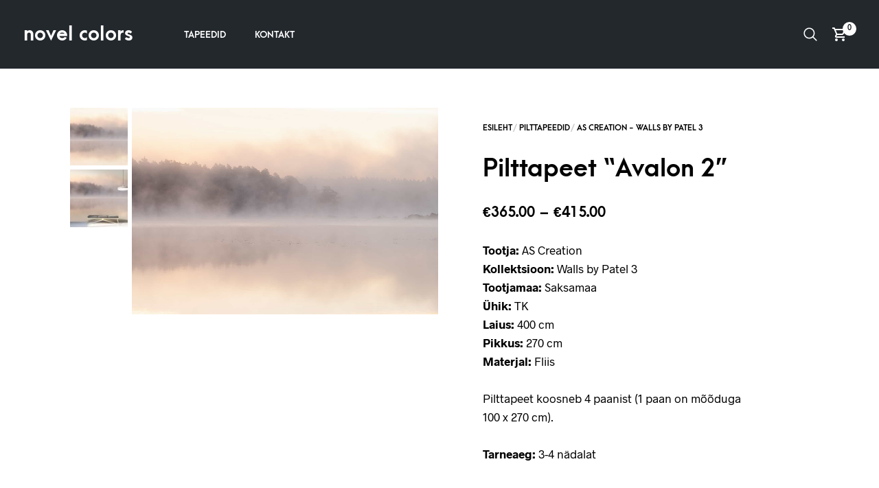

--- FILE ---
content_type: text/html; charset=UTF-8
request_url: https://novelcolors.ee/shop/pilttapeedid/walls-by-patel-3-pilttapeedid/pilttapeet-avalon-2/
body_size: 17050
content:
<!DOCTYPE html>
<html lang="et">

<head>
    <meta charset="UTF-8">
	<meta name="viewport" content="width=device-width, initial-scale=1">

    <!-- Chrome, Firefox OS, Opera and Vivaldi -->
    <meta name="theme-color" content="#23282d">
    <!-- Windows Phone -->
    <meta name="msapplication-navbutton-color" content="#23282d">
    <!-- iOS Safari -->
    <meta name="apple-mobile-web-app-status-bar-style" content="#23282d">

	<link rel="profile" href="http://gmpg.org/xfn/11">
	<link rel="pingback" href="https://novelcolors.ee/xmlrpc.php">

    <title>Pilttapeet &#8220;Avalon 2&#8221; &#8211; Novel Colors</title>
<meta name='robots' content='max-image-preview:large' />
	<style>img:is([sizes="auto" i], [sizes^="auto," i]) { contain-intrinsic-size: 3000px 1500px }</style>
	<link rel="alternate" type="application/rss+xml" title="Novel Colors &raquo; RSS" href="https://novelcolors.ee/feed/" />
<link rel="alternate" type="application/rss+xml" title="Novel Colors &raquo; Kommentaaride RSS" href="https://novelcolors.ee/comments/feed/" />
<script type="text/javascript">
/* <![CDATA[ */
window._wpemojiSettings = {"baseUrl":"https:\/\/s.w.org\/images\/core\/emoji\/16.0.1\/72x72\/","ext":".png","svgUrl":"https:\/\/s.w.org\/images\/core\/emoji\/16.0.1\/svg\/","svgExt":".svg","source":{"concatemoji":"https:\/\/novelcolors.ee\/wp-includes\/js\/wp-emoji-release.min.js?ver=6.8.3"}};
/*! This file is auto-generated */
!function(s,n){var o,i,e;function c(e){try{var t={supportTests:e,timestamp:(new Date).valueOf()};sessionStorage.setItem(o,JSON.stringify(t))}catch(e){}}function p(e,t,n){e.clearRect(0,0,e.canvas.width,e.canvas.height),e.fillText(t,0,0);var t=new Uint32Array(e.getImageData(0,0,e.canvas.width,e.canvas.height).data),a=(e.clearRect(0,0,e.canvas.width,e.canvas.height),e.fillText(n,0,0),new Uint32Array(e.getImageData(0,0,e.canvas.width,e.canvas.height).data));return t.every(function(e,t){return e===a[t]})}function u(e,t){e.clearRect(0,0,e.canvas.width,e.canvas.height),e.fillText(t,0,0);for(var n=e.getImageData(16,16,1,1),a=0;a<n.data.length;a++)if(0!==n.data[a])return!1;return!0}function f(e,t,n,a){switch(t){case"flag":return n(e,"\ud83c\udff3\ufe0f\u200d\u26a7\ufe0f","\ud83c\udff3\ufe0f\u200b\u26a7\ufe0f")?!1:!n(e,"\ud83c\udde8\ud83c\uddf6","\ud83c\udde8\u200b\ud83c\uddf6")&&!n(e,"\ud83c\udff4\udb40\udc67\udb40\udc62\udb40\udc65\udb40\udc6e\udb40\udc67\udb40\udc7f","\ud83c\udff4\u200b\udb40\udc67\u200b\udb40\udc62\u200b\udb40\udc65\u200b\udb40\udc6e\u200b\udb40\udc67\u200b\udb40\udc7f");case"emoji":return!a(e,"\ud83e\udedf")}return!1}function g(e,t,n,a){var r="undefined"!=typeof WorkerGlobalScope&&self instanceof WorkerGlobalScope?new OffscreenCanvas(300,150):s.createElement("canvas"),o=r.getContext("2d",{willReadFrequently:!0}),i=(o.textBaseline="top",o.font="600 32px Arial",{});return e.forEach(function(e){i[e]=t(o,e,n,a)}),i}function t(e){var t=s.createElement("script");t.src=e,t.defer=!0,s.head.appendChild(t)}"undefined"!=typeof Promise&&(o="wpEmojiSettingsSupports",i=["flag","emoji"],n.supports={everything:!0,everythingExceptFlag:!0},e=new Promise(function(e){s.addEventListener("DOMContentLoaded",e,{once:!0})}),new Promise(function(t){var n=function(){try{var e=JSON.parse(sessionStorage.getItem(o));if("object"==typeof e&&"number"==typeof e.timestamp&&(new Date).valueOf()<e.timestamp+604800&&"object"==typeof e.supportTests)return e.supportTests}catch(e){}return null}();if(!n){if("undefined"!=typeof Worker&&"undefined"!=typeof OffscreenCanvas&&"undefined"!=typeof URL&&URL.createObjectURL&&"undefined"!=typeof Blob)try{var e="postMessage("+g.toString()+"("+[JSON.stringify(i),f.toString(),p.toString(),u.toString()].join(",")+"));",a=new Blob([e],{type:"text/javascript"}),r=new Worker(URL.createObjectURL(a),{name:"wpTestEmojiSupports"});return void(r.onmessage=function(e){c(n=e.data),r.terminate(),t(n)})}catch(e){}c(n=g(i,f,p,u))}t(n)}).then(function(e){for(var t in e)n.supports[t]=e[t],n.supports.everything=n.supports.everything&&n.supports[t],"flag"!==t&&(n.supports.everythingExceptFlag=n.supports.everythingExceptFlag&&n.supports[t]);n.supports.everythingExceptFlag=n.supports.everythingExceptFlag&&!n.supports.flag,n.DOMReady=!1,n.readyCallback=function(){n.DOMReady=!0}}).then(function(){return e}).then(function(){var e;n.supports.everything||(n.readyCallback(),(e=n.source||{}).concatemoji?t(e.concatemoji):e.wpemoji&&e.twemoji&&(t(e.twemoji),t(e.wpemoji)))}))}((window,document),window._wpemojiSettings);
/* ]]> */
</script>
<link rel='stylesheet' id='makecommerceblocks-css' href='https://novelcolors.ee/wp-content/plugins/makecommerce/payment/gateway/woocommerce/blocks/css/makecommerceblocks.css?ver=6.8.3' type='text/css' media='all' />
<style id='wp-emoji-styles-inline-css' type='text/css'>

	img.wp-smiley, img.emoji {
		display: inline !important;
		border: none !important;
		box-shadow: none !important;
		height: 1em !important;
		width: 1em !important;
		margin: 0 0.07em !important;
		vertical-align: -0.1em !important;
		background: none !important;
		padding: 0 !important;
	}
</style>
<link rel='stylesheet' id='wp-block-library-css' href='https://novelcolors.ee/wp-includes/css/dist/block-library/style.min.css?ver=6.8.3' type='text/css' media='all' />
<style id='wp-block-library-theme-inline-css' type='text/css'>
.wp-block-audio :where(figcaption){color:#555;font-size:13px;text-align:center}.is-dark-theme .wp-block-audio :where(figcaption){color:#ffffffa6}.wp-block-audio{margin:0 0 1em}.wp-block-code{border:1px solid #ccc;border-radius:4px;font-family:Menlo,Consolas,monaco,monospace;padding:.8em 1em}.wp-block-embed :where(figcaption){color:#555;font-size:13px;text-align:center}.is-dark-theme .wp-block-embed :where(figcaption){color:#ffffffa6}.wp-block-embed{margin:0 0 1em}.blocks-gallery-caption{color:#555;font-size:13px;text-align:center}.is-dark-theme .blocks-gallery-caption{color:#ffffffa6}:root :where(.wp-block-image figcaption){color:#555;font-size:13px;text-align:center}.is-dark-theme :root :where(.wp-block-image figcaption){color:#ffffffa6}.wp-block-image{margin:0 0 1em}.wp-block-pullquote{border-bottom:4px solid;border-top:4px solid;color:currentColor;margin-bottom:1.75em}.wp-block-pullquote cite,.wp-block-pullquote footer,.wp-block-pullquote__citation{color:currentColor;font-size:.8125em;font-style:normal;text-transform:uppercase}.wp-block-quote{border-left:.25em solid;margin:0 0 1.75em;padding-left:1em}.wp-block-quote cite,.wp-block-quote footer{color:currentColor;font-size:.8125em;font-style:normal;position:relative}.wp-block-quote:where(.has-text-align-right){border-left:none;border-right:.25em solid;padding-left:0;padding-right:1em}.wp-block-quote:where(.has-text-align-center){border:none;padding-left:0}.wp-block-quote.is-large,.wp-block-quote.is-style-large,.wp-block-quote:where(.is-style-plain){border:none}.wp-block-search .wp-block-search__label{font-weight:700}.wp-block-search__button{border:1px solid #ccc;padding:.375em .625em}:where(.wp-block-group.has-background){padding:1.25em 2.375em}.wp-block-separator.has-css-opacity{opacity:.4}.wp-block-separator{border:none;border-bottom:2px solid;margin-left:auto;margin-right:auto}.wp-block-separator.has-alpha-channel-opacity{opacity:1}.wp-block-separator:not(.is-style-wide):not(.is-style-dots){width:100px}.wp-block-separator.has-background:not(.is-style-dots){border-bottom:none;height:1px}.wp-block-separator.has-background:not(.is-style-wide):not(.is-style-dots){height:2px}.wp-block-table{margin:0 0 1em}.wp-block-table td,.wp-block-table th{word-break:normal}.wp-block-table :where(figcaption){color:#555;font-size:13px;text-align:center}.is-dark-theme .wp-block-table :where(figcaption){color:#ffffffa6}.wp-block-video :where(figcaption){color:#555;font-size:13px;text-align:center}.is-dark-theme .wp-block-video :where(figcaption){color:#ffffffa6}.wp-block-video{margin:0 0 1em}:root :where(.wp-block-template-part.has-background){margin-bottom:0;margin-top:0;padding:1.25em 2.375em}
</style>
<style id='classic-theme-styles-inline-css' type='text/css'>
/*! This file is auto-generated */
.wp-block-button__link{color:#fff;background-color:#32373c;border-radius:9999px;box-shadow:none;text-decoration:none;padding:calc(.667em + 2px) calc(1.333em + 2px);font-size:1.125em}.wp-block-file__button{background:#32373c;color:#fff;text-decoration:none}
</style>
<style id='global-styles-inline-css' type='text/css'>
:root{--wp--preset--aspect-ratio--square: 1;--wp--preset--aspect-ratio--4-3: 4/3;--wp--preset--aspect-ratio--3-4: 3/4;--wp--preset--aspect-ratio--3-2: 3/2;--wp--preset--aspect-ratio--2-3: 2/3;--wp--preset--aspect-ratio--16-9: 16/9;--wp--preset--aspect-ratio--9-16: 9/16;--wp--preset--color--black: #000000;--wp--preset--color--cyan-bluish-gray: #abb8c3;--wp--preset--color--white: #ffffff;--wp--preset--color--pale-pink: #f78da7;--wp--preset--color--vivid-red: #cf2e2e;--wp--preset--color--luminous-vivid-orange: #ff6900;--wp--preset--color--luminous-vivid-amber: #fcb900;--wp--preset--color--light-green-cyan: #7bdcb5;--wp--preset--color--vivid-green-cyan: #00d084;--wp--preset--color--pale-cyan-blue: #8ed1fc;--wp--preset--color--vivid-cyan-blue: #0693e3;--wp--preset--color--vivid-purple: #9b51e0;--wp--preset--gradient--vivid-cyan-blue-to-vivid-purple: linear-gradient(135deg,rgba(6,147,227,1) 0%,rgb(155,81,224) 100%);--wp--preset--gradient--light-green-cyan-to-vivid-green-cyan: linear-gradient(135deg,rgb(122,220,180) 0%,rgb(0,208,130) 100%);--wp--preset--gradient--luminous-vivid-amber-to-luminous-vivid-orange: linear-gradient(135deg,rgba(252,185,0,1) 0%,rgba(255,105,0,1) 100%);--wp--preset--gradient--luminous-vivid-orange-to-vivid-red: linear-gradient(135deg,rgba(255,105,0,1) 0%,rgb(207,46,46) 100%);--wp--preset--gradient--very-light-gray-to-cyan-bluish-gray: linear-gradient(135deg,rgb(238,238,238) 0%,rgb(169,184,195) 100%);--wp--preset--gradient--cool-to-warm-spectrum: linear-gradient(135deg,rgb(74,234,220) 0%,rgb(151,120,209) 20%,rgb(207,42,186) 40%,rgb(238,44,130) 60%,rgb(251,105,98) 80%,rgb(254,248,76) 100%);--wp--preset--gradient--blush-light-purple: linear-gradient(135deg,rgb(255,206,236) 0%,rgb(152,150,240) 100%);--wp--preset--gradient--blush-bordeaux: linear-gradient(135deg,rgb(254,205,165) 0%,rgb(254,45,45) 50%,rgb(107,0,62) 100%);--wp--preset--gradient--luminous-dusk: linear-gradient(135deg,rgb(255,203,112) 0%,rgb(199,81,192) 50%,rgb(65,88,208) 100%);--wp--preset--gradient--pale-ocean: linear-gradient(135deg,rgb(255,245,203) 0%,rgb(182,227,212) 50%,rgb(51,167,181) 100%);--wp--preset--gradient--electric-grass: linear-gradient(135deg,rgb(202,248,128) 0%,rgb(113,206,126) 100%);--wp--preset--gradient--midnight: linear-gradient(135deg,rgb(2,3,129) 0%,rgb(40,116,252) 100%);--wp--preset--font-size--small: 13px;--wp--preset--font-size--medium: 20px;--wp--preset--font-size--large: 36px;--wp--preset--font-size--x-large: 42px;--wp--preset--spacing--20: 0.44rem;--wp--preset--spacing--30: 0.67rem;--wp--preset--spacing--40: 1rem;--wp--preset--spacing--50: 1.5rem;--wp--preset--spacing--60: 2.25rem;--wp--preset--spacing--70: 3.38rem;--wp--preset--spacing--80: 5.06rem;--wp--preset--shadow--natural: 6px 6px 9px rgba(0, 0, 0, 0.2);--wp--preset--shadow--deep: 12px 12px 50px rgba(0, 0, 0, 0.4);--wp--preset--shadow--sharp: 6px 6px 0px rgba(0, 0, 0, 0.2);--wp--preset--shadow--outlined: 6px 6px 0px -3px rgba(255, 255, 255, 1), 6px 6px rgba(0, 0, 0, 1);--wp--preset--shadow--crisp: 6px 6px 0px rgba(0, 0, 0, 1);}:where(.is-layout-flex){gap: 0.5em;}:where(.is-layout-grid){gap: 0.5em;}body .is-layout-flex{display: flex;}.is-layout-flex{flex-wrap: wrap;align-items: center;}.is-layout-flex > :is(*, div){margin: 0;}body .is-layout-grid{display: grid;}.is-layout-grid > :is(*, div){margin: 0;}:where(.wp-block-columns.is-layout-flex){gap: 2em;}:where(.wp-block-columns.is-layout-grid){gap: 2em;}:where(.wp-block-post-template.is-layout-flex){gap: 1.25em;}:where(.wp-block-post-template.is-layout-grid){gap: 1.25em;}.has-black-color{color: var(--wp--preset--color--black) !important;}.has-cyan-bluish-gray-color{color: var(--wp--preset--color--cyan-bluish-gray) !important;}.has-white-color{color: var(--wp--preset--color--white) !important;}.has-pale-pink-color{color: var(--wp--preset--color--pale-pink) !important;}.has-vivid-red-color{color: var(--wp--preset--color--vivid-red) !important;}.has-luminous-vivid-orange-color{color: var(--wp--preset--color--luminous-vivid-orange) !important;}.has-luminous-vivid-amber-color{color: var(--wp--preset--color--luminous-vivid-amber) !important;}.has-light-green-cyan-color{color: var(--wp--preset--color--light-green-cyan) !important;}.has-vivid-green-cyan-color{color: var(--wp--preset--color--vivid-green-cyan) !important;}.has-pale-cyan-blue-color{color: var(--wp--preset--color--pale-cyan-blue) !important;}.has-vivid-cyan-blue-color{color: var(--wp--preset--color--vivid-cyan-blue) !important;}.has-vivid-purple-color{color: var(--wp--preset--color--vivid-purple) !important;}.has-black-background-color{background-color: var(--wp--preset--color--black) !important;}.has-cyan-bluish-gray-background-color{background-color: var(--wp--preset--color--cyan-bluish-gray) !important;}.has-white-background-color{background-color: var(--wp--preset--color--white) !important;}.has-pale-pink-background-color{background-color: var(--wp--preset--color--pale-pink) !important;}.has-vivid-red-background-color{background-color: var(--wp--preset--color--vivid-red) !important;}.has-luminous-vivid-orange-background-color{background-color: var(--wp--preset--color--luminous-vivid-orange) !important;}.has-luminous-vivid-amber-background-color{background-color: var(--wp--preset--color--luminous-vivid-amber) !important;}.has-light-green-cyan-background-color{background-color: var(--wp--preset--color--light-green-cyan) !important;}.has-vivid-green-cyan-background-color{background-color: var(--wp--preset--color--vivid-green-cyan) !important;}.has-pale-cyan-blue-background-color{background-color: var(--wp--preset--color--pale-cyan-blue) !important;}.has-vivid-cyan-blue-background-color{background-color: var(--wp--preset--color--vivid-cyan-blue) !important;}.has-vivid-purple-background-color{background-color: var(--wp--preset--color--vivid-purple) !important;}.has-black-border-color{border-color: var(--wp--preset--color--black) !important;}.has-cyan-bluish-gray-border-color{border-color: var(--wp--preset--color--cyan-bluish-gray) !important;}.has-white-border-color{border-color: var(--wp--preset--color--white) !important;}.has-pale-pink-border-color{border-color: var(--wp--preset--color--pale-pink) !important;}.has-vivid-red-border-color{border-color: var(--wp--preset--color--vivid-red) !important;}.has-luminous-vivid-orange-border-color{border-color: var(--wp--preset--color--luminous-vivid-orange) !important;}.has-luminous-vivid-amber-border-color{border-color: var(--wp--preset--color--luminous-vivid-amber) !important;}.has-light-green-cyan-border-color{border-color: var(--wp--preset--color--light-green-cyan) !important;}.has-vivid-green-cyan-border-color{border-color: var(--wp--preset--color--vivid-green-cyan) !important;}.has-pale-cyan-blue-border-color{border-color: var(--wp--preset--color--pale-cyan-blue) !important;}.has-vivid-cyan-blue-border-color{border-color: var(--wp--preset--color--vivid-cyan-blue) !important;}.has-vivid-purple-border-color{border-color: var(--wp--preset--color--vivid-purple) !important;}.has-vivid-cyan-blue-to-vivid-purple-gradient-background{background: var(--wp--preset--gradient--vivid-cyan-blue-to-vivid-purple) !important;}.has-light-green-cyan-to-vivid-green-cyan-gradient-background{background: var(--wp--preset--gradient--light-green-cyan-to-vivid-green-cyan) !important;}.has-luminous-vivid-amber-to-luminous-vivid-orange-gradient-background{background: var(--wp--preset--gradient--luminous-vivid-amber-to-luminous-vivid-orange) !important;}.has-luminous-vivid-orange-to-vivid-red-gradient-background{background: var(--wp--preset--gradient--luminous-vivid-orange-to-vivid-red) !important;}.has-very-light-gray-to-cyan-bluish-gray-gradient-background{background: var(--wp--preset--gradient--very-light-gray-to-cyan-bluish-gray) !important;}.has-cool-to-warm-spectrum-gradient-background{background: var(--wp--preset--gradient--cool-to-warm-spectrum) !important;}.has-blush-light-purple-gradient-background{background: var(--wp--preset--gradient--blush-light-purple) !important;}.has-blush-bordeaux-gradient-background{background: var(--wp--preset--gradient--blush-bordeaux) !important;}.has-luminous-dusk-gradient-background{background: var(--wp--preset--gradient--luminous-dusk) !important;}.has-pale-ocean-gradient-background{background: var(--wp--preset--gradient--pale-ocean) !important;}.has-electric-grass-gradient-background{background: var(--wp--preset--gradient--electric-grass) !important;}.has-midnight-gradient-background{background: var(--wp--preset--gradient--midnight) !important;}.has-small-font-size{font-size: var(--wp--preset--font-size--small) !important;}.has-medium-font-size{font-size: var(--wp--preset--font-size--medium) !important;}.has-large-font-size{font-size: var(--wp--preset--font-size--large) !important;}.has-x-large-font-size{font-size: var(--wp--preset--font-size--x-large) !important;}
:where(.wp-block-post-template.is-layout-flex){gap: 1.25em;}:where(.wp-block-post-template.is-layout-grid){gap: 1.25em;}
:where(.wp-block-columns.is-layout-flex){gap: 2em;}:where(.wp-block-columns.is-layout-grid){gap: 2em;}
:root :where(.wp-block-pullquote){font-size: 1.5em;line-height: 1.6;}
</style>
<style id='woocommerce-inline-inline-css' type='text/css'>
.woocommerce form .form-row .required { visibility: visible; }
</style>
<link rel='stylesheet' id='select2-css' href='https://novelcolors.ee/wp-content/plugins/woocommerce/assets/css/select2.css?ver=10.4.3' type='text/css' media='all' />
<link rel='stylesheet' id='animate-css' href='https://novelcolors.ee/wp-content/themes/merchandiser/assets/css/vendor/animate.min.css?ver=3.5.1' type='text/css' media='all' />
<link rel='stylesheet' id='mmenu-css' href='https://novelcolors.ee/wp-content/themes/merchandiser/assets/css/vendor/mmenu-oncanvas.min.css?ver=1.0.0' type='text/css' media='all' />
<link rel='stylesheet' id='swiper-css' href='https://novelcolors.ee/wp-content/plugins/elementor/assets/lib/swiper/v8/css/swiper.min.css?ver=8.4.5' type='text/css' media='all' />
<link rel='stylesheet' id='merchandiser-styles-css' href='https://novelcolors.ee/wp-content/themes/merchandiser/assets/css/styles.css?ver=5.2' type='text/css' media='all' />
<style id='merchandiser-styles-inline-css' type='text/css'>
:root{--global--accent-color:#939393;--global--bg-color:#ffffff;--global--text-color:#000000;--global--text-color-medium:rgba(0,0,0, 0.5);--global--text-color-light:rgba(0,0,0, 0.15);--global--text-color-ultra-light:rgba(0,0,0, 0.05);--global--text-color-rgb:rgb(0,0,0);--global--accent-color-rgb:rgb(147,147,147);--global--header-font-size:13px;--global--header-dropdown-font-size:13px;--global--header-bg-color:#23282d;--global--header-bg-dark-color:rgba(35,40,45, 0.85);--global--header-font-light-color:rgba(255,255,255, 0.1);--global--header-font-ultra-light-color:rgba(255,255,255, 0.05);--global--header-font-color:#ffffff;--global--header-max-height:100px;--global--header-logo-height:50px;--global--header-alt-logo-height:35px;--global--header-transparent-light-color:#ffffff;--global--header-transparent-dark-color:#0a0a0a;--global--footer-bg-color:#23282d;--global--footer-font-color:#ffffff;--global--footer-font-color-medium:rgba(255,255,255, 0.5);--global--footer-font-color-ultra-light:rgba(255,255,255, 0.05);--global--footer-links-color:#ffffff;--global--page-title-bg-color:#3682d8;--global--page-title-font-color:#ffffff;--global--category-height:150px;--global--sale-badge-color:#e03838;--global--font-primary:arcamajora, -apple-system, BlinkMacSystemFont, Arial, Helvetica, 'Helvetica Neue', Verdana, sans-serif;--global--font-secondary:radnika, -apple-system, BlinkMacSystemFont, Arial, Helvetica, 'Helvetica Neue', Verdana, sans-serif;--global--font-face-display:swap;--global--font-size:17px;--global--products-spacing:2px}.woocommerce .star-rating, .wc-block-review-list-item__rating__stars, .woocommerce p.stars a, .woocommerce p.stars.selected a.active~a{background-image:url("data:image/svg+xml;utf8,<svg xmlns='http://www.w3.org/2000/svg' width='18' height='18' viewBox='0 0 24 24' fill='rgb(147,147,147)'><path d='M12,6.019l1.618,3.279l0.465,0.943l1.041,0.151l3.618,0.526l-2.618,2.552l-0.753,0.734l0.178,1.036l0.618,3.604 l-3.236-1.701L12,16.653l-0.931,0.489l-3.236,1.701l0.618-3.604l0.178-1.036L7.876,13.47l-2.618-2.552l3.618-0.526l1.041-0.151 l0.465-0.943L12,6.019 M12,1.5L8.588,8.413L0.96,9.521l5.52,5.381L5.177,22.5L12,18.913l6.823,3.587l-1.303-7.598l5.52-5.381 l-7.629-1.109L12,1.5L12,1.5z'></path></svg>")}.woocommerce .star-rating span, .wc-block-review-list-item__rating__stars span, .woocommerce p.stars a:hover, .woocommerce p.stars.selected a:not(.active):hover, .woocommerce p.stars.selected a{background-image:url("data:image/svg+xml;utf8,<svg xmlns='http://www.w3.org/2000/svg' width='18' height='18' viewBox='0 0 24 24' fill='rgb(147,147,147)'><path d='M 12 1.5 L 8.5878906 8.4121094 L 0.9609375 9.5214844 L 6.4804688 14.902344 L 5.1777344 22.5 L 12 18.912109 L 18.822266 22.5 L 17.519531 14.902344 L 23.039062 9.5214844 L 15.412109 8.4121094 L 12 1.5 z'></path></svg>")}select, .select2-container--default .select2-selection--single .select2-selection__arrow b{background-image:url("data:image/svg+xml;utf8,<svg xmlns='http://www.w3.org/2000/svg' width='14' height='14' viewBox='0 0 16 11' fill='rgb(0,0,0)'><path d='M8.59758829,10.705005 L15.8475883,1.20500499 C16.2242892,0.711396858 15.8723037,0 15.2513749,0 L0.751374855,0 C0.130446045,0 -0.221539522,0.711396858 0.155161421,1.20500499 L7.40516142,10.705005 C7.70533178,11.0983317 8.29741793,11.0983317 8.59758829,10.705005 Z M2.26719736,1.5 L13.7355523,1.5 L8.00137486,9.01374982 L2.26719736,1.5 Z'></path></svg>")}.footer-widget-wrapper select, .footer-widget-wrapper .select2-container--default .select2-selection--single .select2-selection__arrow b{background-image:url("data:image/svg+xml;utf8,<svg xmlns='http://www.w3.org/2000/svg' width='14' height='14' viewBox='0 0 16 11' fill='rgb(255,255,255)'><path d='M8.59758829,10.705005 L15.8475883,1.20500499 C16.2242892,0.711396858 15.8723037,0 15.2513749,0 L0.751374855,0 C0.130446045,0 -0.221539522,0.711396858 0.155161421,1.20500499 L7.40516142,10.705005 C7.70533178,11.0983317 8.29741793,11.0983317 8.59758829,10.705005 Z M2.26719736,1.5 L13.7355523,1.5 L8.00137486,9.01374982 L2.26719736,1.5 Z'></path></svg>")}.woocommerce .shop-page-header .shop-page-title-bar ul.shop-tools>li .shop-tools-button .change_layout .nl-field .nl-field-toggle{background-image:url("data:image/svg+xml;utf8,<svg xmlns='http://www.w3.org/2000/svg' width='20' height='20' viewBox='0 0 24 24' fill='rgba(255,255,255)'><path d='M 1 4 L 1 8 L 7 8 L 7 4 L 1 4 z M 9 4 L 9 8 L 15 8 L 15 4 L 9 4 z M 17 4 L 17 8 L 23 8 L 23 4 L 17 4 z M 1 10 L 1 14 L 7 14 L 7 10 L 1 10 z M 9 10 L 9 14 L 15 14 L 15 10 L 9 10 z M 17 10 L 17 14 L 23 14 L 23 10 L 17 10 z M 1 16 L 1 20 L 7 20 L 7 16 L 1 16 z M 9 16 L 9 20 L 15 20 L 15 16 L 9 16 z M 17 16 L 17 20 L 23 20 L 23 16 L 17 16 z'></path></svg>")}
</style>
<link rel='stylesheet' id='merchandiser-default-styles-css' href='https://novelcolors.ee/wp-content/themes/merchandiser/style.css?ver=6.8.3' type='text/css' media='all' />
<link rel='stylesheet' id='merchandiser-default-fonts-css' href='https://novelcolors.ee/wp-content/themes/merchandiser/includes/fonts/radnika-arcamajora.css?ver=5.2' type='text/css' media='all' />
<script type="text/template" id="tmpl-variation-template">
	<div class="woocommerce-variation-description">{{{ data.variation.variation_description }}}</div>
	<div class="woocommerce-variation-price">{{{ data.variation.price_html }}}</div>
	<div class="woocommerce-variation-availability">{{{ data.variation.availability_html }}}</div>
</script>
<script type="text/template" id="tmpl-unavailable-variation-template">
	<p role="alert">Vabandame, see toode ei ole saadaval. Palun proovi teistsugust kombinatsiooni.</p>
</script>
<script type="text/javascript" src="https://novelcolors.ee/wp-includes/js/jquery/jquery.min.js?ver=3.7.1" id="jquery-core-js"></script>
<script type="text/javascript" src="https://novelcolors.ee/wp-includes/js/jquery/jquery-migrate.min.js?ver=3.4.1" id="jquery-migrate-js"></script>
<script type="text/javascript" id="MC_PARCELMACHINE_SEARCHABLE_JS-js-before">
/* <![CDATA[ */
const MC_PARCELMACHINE_SEARCHABLE_JS = [{"placeholder":"-- vali pakiautomaat --"}]
/* ]]> */
</script>
<script type="text/javascript" src="https://novelcolors.ee/wp-content/plugins/makecommerce/shipping/js/parcelmachine_searchable.js?ver=1746207463" id="MC_PARCELMACHINE_SEARCHABLE_JS-js"></script>
<script type="text/javascript" src="https://novelcolors.ee/wp-content/plugins/makecommerce/shipping/js/parcelmachine.js?ver=1746207463" id="MC_PARCELMACHINE_JS-js"></script>
<script type="text/javascript" src="https://novelcolors.ee/wp-content/plugins/woocommerce/assets/js/jquery-blockui/jquery.blockUI.min.js?ver=2.7.0-wc.10.4.3" id="wc-jquery-blockui-js" defer="defer" data-wp-strategy="defer"></script>
<script type="text/javascript" id="wc-add-to-cart-js-extra">
/* <![CDATA[ */
var wc_add_to_cart_params = {"ajax_url":"\/wp-admin\/admin-ajax.php","wc_ajax_url":"\/?wc-ajax=%%endpoint%%","i18n_view_cart":"Vaata ostukorvi","cart_url":"https:\/\/novelcolors.ee\/cart-2\/","is_cart":"","cart_redirect_after_add":"no"};
/* ]]> */
</script>
<script type="text/javascript" src="https://novelcolors.ee/wp-content/plugins/woocommerce/assets/js/frontend/add-to-cart.min.js?ver=10.4.3" id="wc-add-to-cart-js" defer="defer" data-wp-strategy="defer"></script>
<script type="text/javascript" src="https://novelcolors.ee/wp-content/plugins/woocommerce/assets/js/flexslider/jquery.flexslider.min.js?ver=2.7.2-wc.10.4.3" id="wc-flexslider-js" defer="defer" data-wp-strategy="defer"></script>
<script type="text/javascript" id="wc-single-product-js-extra">
/* <![CDATA[ */
var wc_single_product_params = {"i18n_required_rating_text":"Palun vali hinnang","i18n_rating_options":["1 of 5 stars","2 of 5 stars","3 of 5 stars","4 of 5 stars","5 of 5 stars"],"i18n_product_gallery_trigger_text":"View full-screen image gallery","review_rating_required":"yes","flexslider":{"rtl":false,"animation":"slide","smoothHeight":true,"directionNav":false,"controlNav":"thumbnails","slideshow":false,"animationSpeed":500,"animationLoop":false,"allowOneSlide":false,"simulateTouch":true},"zoom_enabled":"","zoom_options":[],"photoswipe_enabled":"","photoswipe_options":{"shareEl":false,"closeOnScroll":false,"history":false,"hideAnimationDuration":0,"showAnimationDuration":0},"flexslider_enabled":"1"};
/* ]]> */
</script>
<script type="text/javascript" src="https://novelcolors.ee/wp-content/plugins/woocommerce/assets/js/frontend/single-product.min.js?ver=10.4.3" id="wc-single-product-js" defer="defer" data-wp-strategy="defer"></script>
<script type="text/javascript" src="https://novelcolors.ee/wp-content/plugins/woocommerce/assets/js/js-cookie/js.cookie.min.js?ver=2.1.4-wc.10.4.3" id="wc-js-cookie-js" defer="defer" data-wp-strategy="defer"></script>
<script type="text/javascript" id="woocommerce-js-extra">
/* <![CDATA[ */
var woocommerce_params = {"ajax_url":"\/wp-admin\/admin-ajax.php","wc_ajax_url":"\/?wc-ajax=%%endpoint%%","i18n_password_show":"Show password","i18n_password_hide":"Hide password"};
/* ]]> */
</script>
<script type="text/javascript" src="https://novelcolors.ee/wp-content/plugins/woocommerce/assets/js/frontend/woocommerce.min.js?ver=10.4.3" id="woocommerce-js" defer="defer" data-wp-strategy="defer"></script>
<script type="text/javascript" src="https://novelcolors.ee/wp-content/plugins/woocommerce/assets/js/select2/select2.full.min.js?ver=4.0.3-wc.10.4.3" id="wc-select2-js" defer="defer" data-wp-strategy="defer"></script>
<script type="text/javascript" src="https://novelcolors.ee/wp-includes/js/underscore.min.js?ver=1.13.7" id="underscore-js"></script>
<script type="text/javascript" id="wp-util-js-extra">
/* <![CDATA[ */
var _wpUtilSettings = {"ajax":{"url":"\/wp-admin\/admin-ajax.php"}};
/* ]]> */
</script>
<script type="text/javascript" src="https://novelcolors.ee/wp-includes/js/wp-util.min.js?ver=6.8.3" id="wp-util-js"></script>
<script type="text/javascript" id="wc-add-to-cart-variation-js-extra">
/* <![CDATA[ */
var wc_add_to_cart_variation_params = {"wc_ajax_url":"\/?wc-ajax=%%endpoint%%","i18n_no_matching_variations_text":"Vabandame, sinu valikule ei vasta \u00fckski toode. Palun proovi teistsugust kombinatsiooni.","i18n_make_a_selection_text":"Palun vali enne ostukorvi lisamist sellele tootele omadused.","i18n_unavailable_text":"Vabandame, see toode ei ole saadaval. Palun proovi teistsugust kombinatsiooni.","i18n_reset_alert_text":"Your selection has been reset. Please select some product options before adding this product to your cart."};
/* ]]> */
</script>
<script type="text/javascript" src="https://novelcolors.ee/wp-content/plugins/woocommerce/assets/js/frontend/add-to-cart-variation.min.js?ver=10.4.3" id="wc-add-to-cart-variation-js" defer="defer" data-wp-strategy="defer"></script>
<script type="text/javascript" id="zxcvbn-async-js-extra">
/* <![CDATA[ */
var _zxcvbnSettings = {"src":"https:\/\/novelcolors.ee\/wp-includes\/js\/zxcvbn.min.js"};
/* ]]> */
</script>
<script type="text/javascript" src="https://novelcolors.ee/wp-includes/js/zxcvbn-async.min.js?ver=1.0" id="zxcvbn-async-js"></script>
<script type="text/javascript" src="https://novelcolors.ee/wp-includes/js/dist/hooks.min.js?ver=4d63a3d491d11ffd8ac6" id="wp-hooks-js"></script>
<script type="text/javascript" src="https://novelcolors.ee/wp-includes/js/dist/i18n.min.js?ver=5e580eb46a90c2b997e6" id="wp-i18n-js"></script>
<script type="text/javascript" id="wp-i18n-js-after">
/* <![CDATA[ */
wp.i18n.setLocaleData( { 'text direction\u0004ltr': [ 'ltr' ] } );
/* ]]> */
</script>
<script type="text/javascript" id="password-strength-meter-js-extra">
/* <![CDATA[ */
var pwsL10n = {"unknown":"Parooli tugevus teadmata","short":"V\u00e4ga n\u00f5rk","bad":"N\u00f5rk","good":"Keskmine","strong":"Tugev","mismatch":"Ei kattu"};
/* ]]> */
</script>
<script type="text/javascript" id="password-strength-meter-js-translations">
/* <![CDATA[ */
( function( domain, translations ) {
	var localeData = translations.locale_data[ domain ] || translations.locale_data.messages;
	localeData[""].domain = domain;
	wp.i18n.setLocaleData( localeData, domain );
} )( "default", {"translation-revision-date":"2024-05-26 18:48:45+0000","generator":"GlotPress\/4.0.1","domain":"messages","locale_data":{"messages":{"":{"domain":"messages","plural-forms":"nplurals=2; plural=n != 1;","lang":"et_EE"},"%1$s is deprecated since version %2$s! Use %3$s instead. Please consider writing more inclusive code.":["%1$s on alates versioonist %2$s mittesoovitav, selle asemel on  %3$s. Katsu kirjutada kaasavamat koodi."]}},"comment":{"reference":"wp-admin\/js\/password-strength-meter.js"}} );
/* ]]> */
</script>
<script type="text/javascript" src="https://novelcolors.ee/wp-admin/js/password-strength-meter.min.js?ver=6.8.3" id="password-strength-meter-js"></script>
<script type="text/javascript" id="wc-password-strength-meter-js-extra">
/* <![CDATA[ */
var wc_password_strength_meter_params = {"min_password_strength":"3","stop_checkout":"","i18n_password_error":"Palun sisesta keerukam salas\u00f5na.","i18n_password_hint":"Vihje: Sinu parool peaks olema v\u00e4hemalt seitse m\u00e4rki pikk. Tugevama parooli saamiseks kasuta nii suur- kui v\u00e4iket\u00e4hti, numbreid ja erim\u00e4rke nagu ! \" ? $ % ^ & )."};
/* ]]> */
</script>
<script type="text/javascript" src="https://novelcolors.ee/wp-content/plugins/woocommerce/assets/js/frontend/password-strength-meter.min.js?ver=10.4.3" id="wc-password-strength-meter-js" defer="defer" data-wp-strategy="defer"></script>
<script type="text/javascript" id="MC_BLOCKS_SWITCHER-js-before">
/* <![CDATA[ */
const MC_BLOCKS_SWITCHER = {"country":"EE"}
/* ]]> */
</script>
<script type="text/javascript" src="https://novelcolors.ee/wp-content/plugins/makecommerce/payment/gateway/woocommerce/blocks/js/mc_blocks_payment_switcher.js?ver=1746207463" id="MC_BLOCKS_SWITCHER-js"></script>
<link rel="https://api.w.org/" href="https://novelcolors.ee/wp-json/" /><link rel="alternate" title="JSON" type="application/json" href="https://novelcolors.ee/wp-json/wp/v2/product/20455" /><link rel="EditURI" type="application/rsd+xml" title="RSD" href="https://novelcolors.ee/xmlrpc.php?rsd" />
<meta name="generator" content="WordPress 6.8.3" />
<meta name="generator" content="WooCommerce 10.4.3" />
<link rel="canonical" href="https://novelcolors.ee/shop/pilttapeedid/walls-by-patel-3-pilttapeedid/pilttapeet-avalon-2/" />
<link rel='shortlink' href='https://novelcolors.ee/?p=20455' />
<link rel="alternate" title="oEmbed (JSON)" type="application/json+oembed" href="https://novelcolors.ee/wp-json/oembed/1.0/embed?url=https%3A%2F%2Fnovelcolors.ee%2Fshop%2Fpilttapeedid%2Fwalls-by-patel-3-pilttapeedid%2Fpilttapeet-avalon-2%2F" />
<link rel="alternate" title="oEmbed (XML)" type="text/xml+oembed" href="https://novelcolors.ee/wp-json/oembed/1.0/embed?url=https%3A%2F%2Fnovelcolors.ee%2Fshop%2Fpilttapeedid%2Fwalls-by-patel-3-pilttapeedid%2Fpilttapeet-avalon-2%2F&#038;format=xml" />
	<noscript><style>.woocommerce-product-gallery{ opacity: 1 !important; }</style></noscript>
	<meta name="generator" content="Elementor 3.34.1; features: additional_custom_breakpoints; settings: css_print_method-external, google_font-enabled, font_display-auto">
			<style>
				.e-con.e-parent:nth-of-type(n+4):not(.e-lazyloaded):not(.e-no-lazyload),
				.e-con.e-parent:nth-of-type(n+4):not(.e-lazyloaded):not(.e-no-lazyload) * {
					background-image: none !important;
				}
				@media screen and (max-height: 1024px) {
					.e-con.e-parent:nth-of-type(n+3):not(.e-lazyloaded):not(.e-no-lazyload),
					.e-con.e-parent:nth-of-type(n+3):not(.e-lazyloaded):not(.e-no-lazyload) * {
						background-image: none !important;
					}
				}
				@media screen and (max-height: 640px) {
					.e-con.e-parent:nth-of-type(n+2):not(.e-lazyloaded):not(.e-no-lazyload),
					.e-con.e-parent:nth-of-type(n+2):not(.e-lazyloaded):not(.e-no-lazyload) * {
						background-image: none !important;
					}
				}
			</style>
			<link rel="icon" href="https://novelcolors.ee/wp-content/uploads/2017/09/pavlin-logo.png" sizes="32x32" />
<link rel="icon" href="https://novelcolors.ee/wp-content/uploads/2017/09/pavlin-logo.png" sizes="192x192" />
<link rel="apple-touch-icon" href="https://novelcolors.ee/wp-content/uploads/2017/09/pavlin-logo.png" />
<meta name="msapplication-TileImage" content="https://novelcolors.ee/wp-content/uploads/2017/09/pavlin-logo.png" />
		<style type="text/css" id="wp-custom-css">
			 .woocommerce .onsale {
    background-color: #fff;
    color: #f00;
}
.woocommerce .price>.amount, 
.woocommerce .price>ins>.amount {
    color: #000;
}		</style>
		</head>

<body class="wp-singular product-template-default single single-product postid-20455 wp-embed-responsive wp-theme-merchandiser theme-merchandiser woocommerce woocommerce-page woocommerce-no-js elementor-default elementor-kit-5196 header-sticky   ">

    
    
<header class="site-header">

    <div class="header-wrapper header-1">
            <div class="nav">

        <ul class="menu-mobile-navigation">
            <li class="menu-item menu-button">
                <span class="tools_button">
                    <svg xmlns='http://www.w3.org/2000/svg' width='24' height='24' viewBox='0 0 24 24'>
                        <path d='M 2 5 L 2 7 L 22 7 L 22 5 L 2 5 z M 2 11 L 2 13 L 22 13 L 22 11 L 2 11 z M 2 17 L 2 19 L 22 19 L 22 17 L 2 17 z'>
                        </path>
                    </svg>
                </span>
            </li>
        </ul>

        
            <nav class="main-navigation-flyout align_left" >
                <ul class="menu-primary"><li id="menu-item-952" class="menu-item menu-item-type-custom menu-item-object-custom menu-item-952"><a href="https://novelcolors.ee/tootekategooria/tapeedid/laokaup-tapeedid-2/">Tapeedid</a></li>
<li id="menu-item-5205" class="menu-item menu-item-type-post_type menu-item-object-page menu-item-5205"><a href="https://novelcolors.ee/kontakt/">Kontakt</a></li>
</ul>            </nav>

            </div>
        <div class="site-branding">

        
            <div class="site-title">
                <a href="https://novelcolors.ee/" rel="home">
                    Novel Colors                </a>
            </div>

        
    </div>
        <div class="tools">
        <ul>
            
                            <li class="search-button">
                    <a class="tools_button">
                        
                            <span class="tools_button_icon search-icon">
                                <svg xmlns="http://www.w3.org/2000/svg" x="0px" y="0px" width="24" height="24" viewBox="0 0 30 30">
                                    <path d="M 13 3 C 7.4889971 3 3 7.4889971 3 13 C 3 18.511003 7.4889971 23 13 23 C 15.396508 23 17.597385 22.148986 19.322266 20.736328 L 25.292969 26.707031 A 1.0001 1.0001 0 1 0 26.707031 25.292969 L 20.736328 19.322266 C 22.148986 17.597385 23 15.396508 23 13 C 23 7.4889971 18.511003 3 13 3 z M 13 5 C 17.430123 5 21 8.5698774 21 13 C 21 17.430123 17.430123 21 13 21 C 8.5698774 21 5 17.430123 5 13 C 5 8.5698774 8.5698774 5 13 5 z">
                                    </path>
                                </svg>
                            </span>

                                            </a>
                </li>
            
                            <li class="shopping-bag-button">
                    <a class="tools_button" href="https://novelcolors.ee/cart-2/">

                        
                            <span class="tools_button_icon shopping-cart-icon">
                                <svg xmlns='http://www.w3.org/2000/svg' width='24' height='24' viewBox='0 0 24 24'>
                                    <path d='M 4.4140625 1.9960938 L 1.0039062 2.0136719 L 1.0136719 4.0136719 L 3.0839844 4.0039062 L 6.3789062 11.908203 L 5.1816406 13.824219 C 4.7816406 14.464219 4.7609531 15.272641 5.1269531 15.931641 C 5.4929531 16.590641 6.1874063 17 6.9414062 17 L 19 17 L 19 15 L 6.9414062 15 L 6.8769531 14.882812 L 8.0527344 13 L 15.521484 13 C 16.248484 13 16.917531 12.604703 17.269531 11.970703 L 20.873047 5.4863281 C 21.046047 5.1763281 21.041328 4.7981875 20.861328 4.4921875 C 20.681328 4.1871875 20.352047 4 19.998047 4 L 5.25 4 L 4.4140625 1.9960938 z M 6.0820312 6 L 18.298828 6 L 15.521484 11 L 8.1660156 11 L 6.0820312 6 z M 7 18 A 2 2 0 0 0 5 20 A 2 2 0 0 0 7 22 A 2 2 0 0 0 9 20 A 2 2 0 0 0 7 18 z M 17 18 A 2 2 0 0 0 15 20 A 2 2 0 0 0 17 22 A 2 2 0 0 0 19 20 A 2 2 0 0 0 17 18 z'>
                                    </path>
                                </svg>
                            </span>

                        
                        <span class="shopping_bag_items_number">0</span>
                    </a>
                </li>
            
                    </ul>
    </div>
        </div>

    <div class="search_wrapper" aria-hidden="true">
	    <div class="getbowtied_search_bar">
	                        <div class="getbowtied-ajaxsearchform-container">
                    <form role="search" method="get" class="woocommerce-product-search" action="https://novelcolors.ee/">
	<label class="screen-reader-text" for="woocommerce-product-search-field-0">Otsi:</label>
	<input type="search" id="woocommerce-product-search-field-0" class="search-field" placeholder="Otsi tooteid&hellip;" value="" name="s" />
	<button type="submit" value="Otsi" class="">Otsi</button>
	<input type="hidden" name="post_type" value="product" />
</form>
                </div>
            	    </div>

	    <ul class="search-widget-area widget-area adjust_cols_height">
	        	    </ul>
    </div>

                    <div class="myaccount-popup">
            <div class="woocommerce-account">
                <div class="woocommerce">
                    

		<h2>Logi sisse</h2>

		<form class="woocommerce-form woocommerce-form-login login" method="post" novalidate>

			
			<p class="woocommerce-form-row woocommerce-form-row--wide form-row form-row-wide">
				<label for="username">Kasutajanimi või e-posti aadress&nbsp;<span class="required" aria-hidden="true">*</span><span class="screen-reader-text">Nõutud</span></label>
				<input type="text" class="woocommerce-Input woocommerce-Input--text input-text" name="username" id="username" autocomplete="username" value="" required aria-required="true" />			</p>
			<p class="woocommerce-form-row woocommerce-form-row--wide form-row form-row-wide">
				<label for="password">Parool&nbsp;<span class="required" aria-hidden="true">*</span><span class="screen-reader-text">Nõutud</span></label>
				<input class="woocommerce-Input woocommerce-Input--text input-text" type="password" name="password" id="password" autocomplete="current-password" required aria-required="true" />
			</p>

			
			<p class="form-row">
				<label class="woocommerce-form__label woocommerce-form__label-for-checkbox woocommerce-form-login__rememberme">
					<input class="woocommerce-form__input woocommerce-form__input-checkbox" name="rememberme" type="checkbox" id="rememberme" value="forever" /> <span>Jäta mind meelde</span>
				</label>
				<input type="hidden" id="woocommerce-login-nonce" name="woocommerce-login-nonce" value="65e14f0d73" /><input type="hidden" name="_wp_http_referer" value="/shop/pilttapeedid/walls-by-patel-3-pilttapeedid/pilttapeet-avalon-2/" />				<button type="submit" class="woocommerce-button button woocommerce-form-login__submit" name="login" value="Logi sisse">Logi sisse</button>
			</p>
			<p class="woocommerce-LostPassword lost_password">
				<a href="https://novelcolors.ee/my-account-2/lost-password/">Kaotasid parooli?</a>
			</p>

			
		</form>


                </div>
            </div>
        </div>
    
</header>
    <div class="site-content-overlay"></div>
    
    <div class="page-wrapper">

    	<div class="site-content">

	<div id="primary" class="content-area"><main id="main" class="site-main" role="main">
					
			<div class="woocommerce-notices-wrapper"></div>
<div id="product-20455" class="product type-product post-20455 status-publish first onbackorder product_cat-walls-by-patel-3-pilttapeedid product_cat-pilttapeedid has-post-thumbnail taxable shipping-taxable purchasable product-type-variable has-default-attributes">

    <div class="product_content_wrapper layout_classic">

		<div class="product_wrapper">

			<div class="product-gallery-wrapper">
				<div class="woocommerce-product-gallery woocommerce-product-gallery--with-images woocommerce-product-gallery--columns-4 images" data-columns="4" style="opacity: 0; transition: opacity .25s ease-in-out;">
	<div class="woocommerce-product-gallery__wrapper">
		<div data-thumb="https://novelcolors.ee/wp-content/uploads/2021/11/pilttapeet-walls-by-patel-DD122068-pilttapeedid-tapeedid-as-creation-novelcolors-100x100.jpg" data-thumb-alt="Pilttapeet &quot;Avalon 2&quot;" data-thumb-srcset="https://novelcolors.ee/wp-content/uploads/2021/11/pilttapeet-walls-by-patel-DD122068-pilttapeedid-tapeedid-as-creation-novelcolors-100x100.jpg 100w, https://novelcolors.ee/wp-content/uploads/2021/11/pilttapeet-walls-by-patel-DD122068-pilttapeedid-tapeedid-as-creation-novelcolors-150x150.jpg 150w, https://novelcolors.ee/wp-content/uploads/2021/11/pilttapeet-walls-by-patel-DD122068-pilttapeedid-tapeedid-as-creation-novelcolors-200x200.jpg 200w, https://novelcolors.ee/wp-content/uploads/2021/11/pilttapeet-walls-by-patel-DD122068-pilttapeedid-tapeedid-as-creation-novelcolors-350x350.jpg 350w, https://novelcolors.ee/wp-content/uploads/2021/11/pilttapeet-walls-by-patel-DD122068-pilttapeedid-tapeedid-as-creation-novelcolors-480x480.jpg 480w"  data-thumb-sizes="(max-width: 100px) 100vw, 100px" class="woocommerce-product-gallery__image"><a href="https://novelcolors.ee/wp-content/uploads/2021/11/pilttapeet-walls-by-patel-DD122068-pilttapeedid-tapeedid-as-creation-novelcolors.jpg"><img fetchpriority="high" width="960" height="648" src="https://novelcolors.ee/wp-content/uploads/2021/11/pilttapeet-walls-by-patel-DD122068-pilttapeedid-tapeedid-as-creation-novelcolors-960x648.jpg" class="wp-post-image" alt="Pilttapeet &quot;Avalon 2&quot;" data-caption="" data-src="https://novelcolors.ee/wp-content/uploads/2021/11/pilttapeet-walls-by-patel-DD122068-pilttapeedid-tapeedid-as-creation-novelcolors.jpg" data-large_image="https://novelcolors.ee/wp-content/uploads/2021/11/pilttapeet-walls-by-patel-DD122068-pilttapeedid-tapeedid-as-creation-novelcolors.jpg" data-large_image_width="2000" data-large_image_height="1350" decoding="async" srcset="https://novelcolors.ee/wp-content/uploads/2021/11/pilttapeet-walls-by-patel-DD122068-pilttapeedid-tapeedid-as-creation-novelcolors-960x648.jpg 960w, https://novelcolors.ee/wp-content/uploads/2021/11/pilttapeet-walls-by-patel-DD122068-pilttapeedid-tapeedid-as-creation-novelcolors-300x203.jpg 300w, https://novelcolors.ee/wp-content/uploads/2021/11/pilttapeet-walls-by-patel-DD122068-pilttapeedid-tapeedid-as-creation-novelcolors-1024x691.jpg 1024w, https://novelcolors.ee/wp-content/uploads/2021/11/pilttapeet-walls-by-patel-DD122068-pilttapeedid-tapeedid-as-creation-novelcolors-768x518.jpg 768w, https://novelcolors.ee/wp-content/uploads/2021/11/pilttapeet-walls-by-patel-DD122068-pilttapeedid-tapeedid-as-creation-novelcolors-1536x1037.jpg 1536w, https://novelcolors.ee/wp-content/uploads/2021/11/pilttapeet-walls-by-patel-DD122068-pilttapeedid-tapeedid-as-creation-novelcolors.jpg 2000w" sizes="(max-width: 960px) 100vw, 960px" /></a></div><div data-thumb="https://novelcolors.ee/wp-content/uploads/2021/11/pilttapeet-walls-by-patel-DD122068-2-pilttapeedid-tapeedid-as-creation-novelcolors-100x100.jpg" data-thumb-alt="Pilttapeet &quot;Avalon 2&quot; - Image 2" data-thumb-srcset="https://novelcolors.ee/wp-content/uploads/2021/11/pilttapeet-walls-by-patel-DD122068-2-pilttapeedid-tapeedid-as-creation-novelcolors-100x100.jpg 100w, https://novelcolors.ee/wp-content/uploads/2021/11/pilttapeet-walls-by-patel-DD122068-2-pilttapeedid-tapeedid-as-creation-novelcolors-150x150.jpg 150w, https://novelcolors.ee/wp-content/uploads/2021/11/pilttapeet-walls-by-patel-DD122068-2-pilttapeedid-tapeedid-as-creation-novelcolors-200x200.jpg 200w, https://novelcolors.ee/wp-content/uploads/2021/11/pilttapeet-walls-by-patel-DD122068-2-pilttapeedid-tapeedid-as-creation-novelcolors-350x350.jpg 350w, https://novelcolors.ee/wp-content/uploads/2021/11/pilttapeet-walls-by-patel-DD122068-2-pilttapeedid-tapeedid-as-creation-novelcolors-480x480.jpg 480w"  data-thumb-sizes="(max-width: 100px) 100vw, 100px" class="woocommerce-product-gallery__image"><a href="https://novelcolors.ee/wp-content/uploads/2021/11/pilttapeet-walls-by-patel-DD122068-2-pilttapeedid-tapeedid-as-creation-novelcolors.jpg"><img width="960" height="1039" src="https://novelcolors.ee/wp-content/uploads/2021/11/pilttapeet-walls-by-patel-DD122068-2-pilttapeedid-tapeedid-as-creation-novelcolors-960x1039.jpg" class="" alt="Pilttapeet &quot;Avalon 2&quot; - Image 2" data-caption="" data-src="https://novelcolors.ee/wp-content/uploads/2021/11/pilttapeet-walls-by-patel-DD122068-2-pilttapeedid-tapeedid-as-creation-novelcolors.jpg" data-large_image="https://novelcolors.ee/wp-content/uploads/2021/11/pilttapeet-walls-by-patel-DD122068-2-pilttapeedid-tapeedid-as-creation-novelcolors.jpg" data-large_image_width="1848" data-large_image_height="2000" decoding="async" srcset="https://novelcolors.ee/wp-content/uploads/2021/11/pilttapeet-walls-by-patel-DD122068-2-pilttapeedid-tapeedid-as-creation-novelcolors-960x1039.jpg 960w, https://novelcolors.ee/wp-content/uploads/2021/11/pilttapeet-walls-by-patel-DD122068-2-pilttapeedid-tapeedid-as-creation-novelcolors-277x300.jpg 277w, https://novelcolors.ee/wp-content/uploads/2021/11/pilttapeet-walls-by-patel-DD122068-2-pilttapeedid-tapeedid-as-creation-novelcolors-946x1024.jpg 946w, https://novelcolors.ee/wp-content/uploads/2021/11/pilttapeet-walls-by-patel-DD122068-2-pilttapeedid-tapeedid-as-creation-novelcolors-768x831.jpg 768w, https://novelcolors.ee/wp-content/uploads/2021/11/pilttapeet-walls-by-patel-DD122068-2-pilttapeedid-tapeedid-as-creation-novelcolors-1419x1536.jpg 1419w, https://novelcolors.ee/wp-content/uploads/2021/11/pilttapeet-walls-by-patel-DD122068-2-pilttapeedid-tapeedid-as-creation-novelcolors.jpg 1848w" sizes="(max-width: 960px) 100vw, 960px" /></a></div>	</div>
</div>
				<div class="product-image-temp">
					<img src="https://novelcolors.ee/wp-content/uploads/2021/11/pilttapeet-walls-by-patel-DD122068-pilttapeedid-tapeedid-as-creation-novelcolors.jpg" alt="temp-image"/>
				</div>
			</div>

	        <div class="product_infos summary entry-summary">

                <nav class="woocommerce-breadcrumb"><a href="https://novelcolors.ee">Esileht</a><span>&nbsp;&nbsp;&nbsp;/&nbsp;&nbsp;&nbsp;</span><a href="https://novelcolors.ee/tootekategooria/pilttapeedid/">Pilttapeedid</a><span>&nbsp;&nbsp;&nbsp;/&nbsp;&nbsp;&nbsp;</span><a href="https://novelcolors.ee/tootekategooria/pilttapeedid/walls-by-patel-3-pilttapeedid/">AS Creation - Walls by Patel 3</a><span>&nbsp;&nbsp;&nbsp;/&nbsp;&nbsp;&nbsp;</span>Pilttapeet &#8220;Avalon 2&#8221;</nav><h1 class="product_title entry-title">Pilttapeet &#8220;Avalon 2&#8221;</h1>
                <div class="after_title_wrapper">
                    <p class="price"><span class="woocommerce-Price-amount amount" aria-hidden="true"><bdi><span class="woocommerce-Price-currencySymbol">&euro;</span>365.00</bdi></span> <span aria-hidden="true">&ndash;</span> <span class="woocommerce-Price-amount amount" aria-hidden="true"><bdi><span class="woocommerce-Price-currencySymbol">&euro;</span>415.00</bdi></span><span class="screen-reader-text">Price range: &euro;365.00 through &euro;415.00</span></p>
                </div>

                <div class="woocommerce-product-details__short-description">
	<p><strong>Tootja:</strong> AS Creation<br />
<strong>Kollektsioon:</strong> Walls by Patel 3<br />
<strong>Tootjamaa:</strong> Saksamaa<br />
<strong>Ühik:</strong> TK<br />
<strong>Laius:</strong> 400 cm<br />
<strong>Pikkus:</strong> 270 cm</p>
<p><strong>Materjal:</strong> Fliis</p>
<p>&nbsp;<br />
Pilttapeet koosneb 4 paanist (1 paan on mõõduga 100 x 270 cm).</p>
<p>&nbsp;<br />
<strong>Tarneaeg:</strong> 3-4 nädalat</p>
</div>

<form class="variations_form cart" action="https://novelcolors.ee/shop/pilttapeedid/walls-by-patel-3-pilttapeedid/pilttapeet-avalon-2/" method="post" enctype='multipart/form-data' data-product_id="20455" data-product_variations="[{&quot;attributes&quot;:{&quot;attribute_pa_materjalid&quot;:&quot;200-g-m2-fliis-preemium&quot;},&quot;availability_html&quot;:&quot;&lt;p class=\&quot;stock available-on-backorder\&quot;&gt;Saadaval j\u00e4reltellimisel&lt;\/p&gt;\n&quot;,&quot;backorders_allowed&quot;:false,&quot;dimensions&quot;:{&quot;length&quot;:&quot;&quot;,&quot;width&quot;:&quot;&quot;,&quot;height&quot;:&quot;&quot;},&quot;dimensions_html&quot;:&quot;-&quot;,&quot;display_price&quot;:365,&quot;display_regular_price&quot;:365,&quot;image&quot;:{&quot;title&quot;:&quot;pilttapeet-walls-by-patel-DD122068-pilttapeedid-tapeedid-as-creation-novelcolors&quot;,&quot;caption&quot;:&quot;&quot;,&quot;url&quot;:&quot;https:\/\/novelcolors.ee\/wp-content\/uploads\/2021\/11\/pilttapeet-walls-by-patel-DD122068-pilttapeedid-tapeedid-as-creation-novelcolors.jpg&quot;,&quot;alt&quot;:&quot;pilttapeet-walls-by-patel-DD122068-pilttapeedid-tapeedid-as-creation-novelcolors&quot;,&quot;src&quot;:&quot;https:\/\/novelcolors.ee\/wp-content\/uploads\/2021\/11\/pilttapeet-walls-by-patel-DD122068-pilttapeedid-tapeedid-as-creation-novelcolors-960x648.jpg&quot;,&quot;srcset&quot;:&quot;https:\/\/novelcolors.ee\/wp-content\/uploads\/2021\/11\/pilttapeet-walls-by-patel-DD122068-pilttapeedid-tapeedid-as-creation-novelcolors-960x648.jpg 960w, https:\/\/novelcolors.ee\/wp-content\/uploads\/2021\/11\/pilttapeet-walls-by-patel-DD122068-pilttapeedid-tapeedid-as-creation-novelcolors-300x203.jpg 300w, https:\/\/novelcolors.ee\/wp-content\/uploads\/2021\/11\/pilttapeet-walls-by-patel-DD122068-pilttapeedid-tapeedid-as-creation-novelcolors-1024x691.jpg 1024w, https:\/\/novelcolors.ee\/wp-content\/uploads\/2021\/11\/pilttapeet-walls-by-patel-DD122068-pilttapeedid-tapeedid-as-creation-novelcolors-768x518.jpg 768w, https:\/\/novelcolors.ee\/wp-content\/uploads\/2021\/11\/pilttapeet-walls-by-patel-DD122068-pilttapeedid-tapeedid-as-creation-novelcolors-1536x1037.jpg 1536w, https:\/\/novelcolors.ee\/wp-content\/uploads\/2021\/11\/pilttapeet-walls-by-patel-DD122068-pilttapeedid-tapeedid-as-creation-novelcolors.jpg 2000w&quot;,&quot;sizes&quot;:&quot;(max-width: 960px) 100vw, 960px&quot;,&quot;full_src&quot;:&quot;https:\/\/novelcolors.ee\/wp-content\/uploads\/2021\/11\/pilttapeet-walls-by-patel-DD122068-pilttapeedid-tapeedid-as-creation-novelcolors.jpg&quot;,&quot;full_src_w&quot;:2000,&quot;full_src_h&quot;:1350,&quot;gallery_thumbnail_src&quot;:&quot;https:\/\/novelcolors.ee\/wp-content\/uploads\/2021\/11\/pilttapeet-walls-by-patel-DD122068-pilttapeedid-tapeedid-as-creation-novelcolors-100x100.jpg&quot;,&quot;gallery_thumbnail_src_w&quot;:100,&quot;gallery_thumbnail_src_h&quot;:100,&quot;thumb_src&quot;:&quot;https:\/\/novelcolors.ee\/wp-content\/uploads\/2021\/11\/pilttapeet-walls-by-patel-DD122068-pilttapeedid-tapeedid-as-creation-novelcolors-480x480.jpg&quot;,&quot;thumb_src_w&quot;:480,&quot;thumb_src_h&quot;:480,&quot;src_w&quot;:960,&quot;src_h&quot;:648},&quot;image_id&quot;:15986,&quot;is_downloadable&quot;:false,&quot;is_in_stock&quot;:true,&quot;is_purchasable&quot;:true,&quot;is_sold_individually&quot;:&quot;no&quot;,&quot;is_virtual&quot;:false,&quot;max_qty&quot;:&quot;&quot;,&quot;min_qty&quot;:1,&quot;price_html&quot;:&quot;&lt;span class=\&quot;price\&quot;&gt;&lt;span class=\&quot;woocommerce-Price-amount amount\&quot;&gt;&lt;bdi&gt;&lt;span class=\&quot;woocommerce-Price-currencySymbol\&quot;&gt;&amp;euro;&lt;\/span&gt;365.00&lt;\/bdi&gt;&lt;\/span&gt;&lt;\/span&gt;&quot;,&quot;sku&quot;:&quot;DD122068&quot;,&quot;variation_description&quot;:&quot;&quot;,&quot;variation_id&quot;:20990,&quot;variation_is_active&quot;:true,&quot;variation_is_visible&quot;:true,&quot;weight&quot;:&quot;&quot;,&quot;weight_html&quot;:&quot;-&quot;},{&quot;attributes&quot;:{&quot;attribute_pa_materjalid&quot;:&quot;130-g-m2-fliis-matt&quot;},&quot;availability_html&quot;:&quot;&lt;p class=\&quot;stock available-on-backorder\&quot;&gt;Saadaval j\u00e4reltellimisel&lt;\/p&gt;\n&quot;,&quot;backorders_allowed&quot;:false,&quot;dimensions&quot;:{&quot;length&quot;:&quot;&quot;,&quot;width&quot;:&quot;&quot;,&quot;height&quot;:&quot;&quot;},&quot;dimensions_html&quot;:&quot;-&quot;,&quot;display_price&quot;:415,&quot;display_regular_price&quot;:415,&quot;image&quot;:{&quot;title&quot;:&quot;pilttapeet-walls-by-patel-DD122068-pilttapeedid-tapeedid-as-creation-novelcolors&quot;,&quot;caption&quot;:&quot;&quot;,&quot;url&quot;:&quot;https:\/\/novelcolors.ee\/wp-content\/uploads\/2021\/11\/pilttapeet-walls-by-patel-DD122068-pilttapeedid-tapeedid-as-creation-novelcolors.jpg&quot;,&quot;alt&quot;:&quot;pilttapeet-walls-by-patel-DD122068-pilttapeedid-tapeedid-as-creation-novelcolors&quot;,&quot;src&quot;:&quot;https:\/\/novelcolors.ee\/wp-content\/uploads\/2021\/11\/pilttapeet-walls-by-patel-DD122068-pilttapeedid-tapeedid-as-creation-novelcolors-960x648.jpg&quot;,&quot;srcset&quot;:&quot;https:\/\/novelcolors.ee\/wp-content\/uploads\/2021\/11\/pilttapeet-walls-by-patel-DD122068-pilttapeedid-tapeedid-as-creation-novelcolors-960x648.jpg 960w, https:\/\/novelcolors.ee\/wp-content\/uploads\/2021\/11\/pilttapeet-walls-by-patel-DD122068-pilttapeedid-tapeedid-as-creation-novelcolors-300x203.jpg 300w, https:\/\/novelcolors.ee\/wp-content\/uploads\/2021\/11\/pilttapeet-walls-by-patel-DD122068-pilttapeedid-tapeedid-as-creation-novelcolors-1024x691.jpg 1024w, https:\/\/novelcolors.ee\/wp-content\/uploads\/2021\/11\/pilttapeet-walls-by-patel-DD122068-pilttapeedid-tapeedid-as-creation-novelcolors-768x518.jpg 768w, https:\/\/novelcolors.ee\/wp-content\/uploads\/2021\/11\/pilttapeet-walls-by-patel-DD122068-pilttapeedid-tapeedid-as-creation-novelcolors-1536x1037.jpg 1536w, https:\/\/novelcolors.ee\/wp-content\/uploads\/2021\/11\/pilttapeet-walls-by-patel-DD122068-pilttapeedid-tapeedid-as-creation-novelcolors.jpg 2000w&quot;,&quot;sizes&quot;:&quot;(max-width: 960px) 100vw, 960px&quot;,&quot;full_src&quot;:&quot;https:\/\/novelcolors.ee\/wp-content\/uploads\/2021\/11\/pilttapeet-walls-by-patel-DD122068-pilttapeedid-tapeedid-as-creation-novelcolors.jpg&quot;,&quot;full_src_w&quot;:2000,&quot;full_src_h&quot;:1350,&quot;gallery_thumbnail_src&quot;:&quot;https:\/\/novelcolors.ee\/wp-content\/uploads\/2021\/11\/pilttapeet-walls-by-patel-DD122068-pilttapeedid-tapeedid-as-creation-novelcolors-100x100.jpg&quot;,&quot;gallery_thumbnail_src_w&quot;:100,&quot;gallery_thumbnail_src_h&quot;:100,&quot;thumb_src&quot;:&quot;https:\/\/novelcolors.ee\/wp-content\/uploads\/2021\/11\/pilttapeet-walls-by-patel-DD122068-pilttapeedid-tapeedid-as-creation-novelcolors-480x480.jpg&quot;,&quot;thumb_src_w&quot;:480,&quot;thumb_src_h&quot;:480,&quot;src_w&quot;:960,&quot;src_h&quot;:648},&quot;image_id&quot;:15986,&quot;is_downloadable&quot;:false,&quot;is_in_stock&quot;:true,&quot;is_purchasable&quot;:true,&quot;is_sold_individually&quot;:&quot;no&quot;,&quot;is_virtual&quot;:false,&quot;max_qty&quot;:&quot;&quot;,&quot;min_qty&quot;:1,&quot;price_html&quot;:&quot;&lt;span class=\&quot;price\&quot;&gt;&lt;span class=\&quot;woocommerce-Price-amount amount\&quot;&gt;&lt;bdi&gt;&lt;span class=\&quot;woocommerce-Price-currencySymbol\&quot;&gt;&amp;euro;&lt;\/span&gt;415.00&lt;\/bdi&gt;&lt;\/span&gt;&lt;\/span&gt;&quot;,&quot;sku&quot;:&quot;DD122069&quot;,&quot;variation_description&quot;:&quot;&quot;,&quot;variation_id&quot;:20991,&quot;variation_is_active&quot;:true,&quot;variation_is_visible&quot;:true,&quot;weight&quot;:&quot;&quot;,&quot;weight_html&quot;:&quot;-&quot;},{&quot;attributes&quot;:{&quot;attribute_pa_materjalid&quot;:&quot;struktuurne-fliis&quot;},&quot;availability_html&quot;:&quot;&lt;p class=\&quot;stock available-on-backorder\&quot;&gt;Saadaval j\u00e4reltellimisel&lt;\/p&gt;\n&quot;,&quot;backorders_allowed&quot;:false,&quot;dimensions&quot;:{&quot;length&quot;:&quot;&quot;,&quot;width&quot;:&quot;&quot;,&quot;height&quot;:&quot;&quot;},&quot;dimensions_html&quot;:&quot;-&quot;,&quot;display_price&quot;:395,&quot;display_regular_price&quot;:395,&quot;image&quot;:{&quot;title&quot;:&quot;pilttapeet-walls-by-patel-DD122068-pilttapeedid-tapeedid-as-creation-novelcolors&quot;,&quot;caption&quot;:&quot;&quot;,&quot;url&quot;:&quot;https:\/\/novelcolors.ee\/wp-content\/uploads\/2021\/11\/pilttapeet-walls-by-patel-DD122068-pilttapeedid-tapeedid-as-creation-novelcolors.jpg&quot;,&quot;alt&quot;:&quot;pilttapeet-walls-by-patel-DD122068-pilttapeedid-tapeedid-as-creation-novelcolors&quot;,&quot;src&quot;:&quot;https:\/\/novelcolors.ee\/wp-content\/uploads\/2021\/11\/pilttapeet-walls-by-patel-DD122068-pilttapeedid-tapeedid-as-creation-novelcolors-960x648.jpg&quot;,&quot;srcset&quot;:&quot;https:\/\/novelcolors.ee\/wp-content\/uploads\/2021\/11\/pilttapeet-walls-by-patel-DD122068-pilttapeedid-tapeedid-as-creation-novelcolors-960x648.jpg 960w, https:\/\/novelcolors.ee\/wp-content\/uploads\/2021\/11\/pilttapeet-walls-by-patel-DD122068-pilttapeedid-tapeedid-as-creation-novelcolors-300x203.jpg 300w, https:\/\/novelcolors.ee\/wp-content\/uploads\/2021\/11\/pilttapeet-walls-by-patel-DD122068-pilttapeedid-tapeedid-as-creation-novelcolors-1024x691.jpg 1024w, https:\/\/novelcolors.ee\/wp-content\/uploads\/2021\/11\/pilttapeet-walls-by-patel-DD122068-pilttapeedid-tapeedid-as-creation-novelcolors-768x518.jpg 768w, https:\/\/novelcolors.ee\/wp-content\/uploads\/2021\/11\/pilttapeet-walls-by-patel-DD122068-pilttapeedid-tapeedid-as-creation-novelcolors-1536x1037.jpg 1536w, https:\/\/novelcolors.ee\/wp-content\/uploads\/2021\/11\/pilttapeet-walls-by-patel-DD122068-pilttapeedid-tapeedid-as-creation-novelcolors.jpg 2000w&quot;,&quot;sizes&quot;:&quot;(max-width: 960px) 100vw, 960px&quot;,&quot;full_src&quot;:&quot;https:\/\/novelcolors.ee\/wp-content\/uploads\/2021\/11\/pilttapeet-walls-by-patel-DD122068-pilttapeedid-tapeedid-as-creation-novelcolors.jpg&quot;,&quot;full_src_w&quot;:2000,&quot;full_src_h&quot;:1350,&quot;gallery_thumbnail_src&quot;:&quot;https:\/\/novelcolors.ee\/wp-content\/uploads\/2021\/11\/pilttapeet-walls-by-patel-DD122068-pilttapeedid-tapeedid-as-creation-novelcolors-100x100.jpg&quot;,&quot;gallery_thumbnail_src_w&quot;:100,&quot;gallery_thumbnail_src_h&quot;:100,&quot;thumb_src&quot;:&quot;https:\/\/novelcolors.ee\/wp-content\/uploads\/2021\/11\/pilttapeet-walls-by-patel-DD122068-pilttapeedid-tapeedid-as-creation-novelcolors-480x480.jpg&quot;,&quot;thumb_src_w&quot;:480,&quot;thumb_src_h&quot;:480,&quot;src_w&quot;:960,&quot;src_h&quot;:648},&quot;image_id&quot;:15986,&quot;is_downloadable&quot;:false,&quot;is_in_stock&quot;:true,&quot;is_purchasable&quot;:true,&quot;is_sold_individually&quot;:&quot;no&quot;,&quot;is_virtual&quot;:false,&quot;max_qty&quot;:&quot;&quot;,&quot;min_qty&quot;:1,&quot;price_html&quot;:&quot;&lt;span class=\&quot;price\&quot;&gt;&lt;span class=\&quot;woocommerce-Price-amount amount\&quot;&gt;&lt;bdi&gt;&lt;span class=\&quot;woocommerce-Price-currencySymbol\&quot;&gt;&amp;euro;&lt;\/span&gt;395.00&lt;\/bdi&gt;&lt;\/span&gt;&lt;\/span&gt;&quot;,&quot;sku&quot;:&quot;DD122070&quot;,&quot;variation_description&quot;:&quot;&quot;,&quot;variation_id&quot;:20992,&quot;variation_is_active&quot;:true,&quot;variation_is_visible&quot;:true,&quot;weight&quot;:&quot;&quot;,&quot;weight_html&quot;:&quot;-&quot;},{&quot;attributes&quot;:{&quot;attribute_pa_materjalid&quot;:&quot;200-g-m2-fliis-mica-metallik-efektiga&quot;},&quot;availability_html&quot;:&quot;&lt;p class=\&quot;stock available-on-backorder\&quot;&gt;Saadaval j\u00e4reltellimisel&lt;\/p&gt;\n&quot;,&quot;backorders_allowed&quot;:false,&quot;dimensions&quot;:{&quot;length&quot;:&quot;&quot;,&quot;width&quot;:&quot;&quot;,&quot;height&quot;:&quot;&quot;},&quot;dimensions_html&quot;:&quot;-&quot;,&quot;display_price&quot;:415,&quot;display_regular_price&quot;:415,&quot;image&quot;:{&quot;title&quot;:&quot;pilttapeet-walls-by-patel-DD122068-pilttapeedid-tapeedid-as-creation-novelcolors&quot;,&quot;caption&quot;:&quot;&quot;,&quot;url&quot;:&quot;https:\/\/novelcolors.ee\/wp-content\/uploads\/2021\/11\/pilttapeet-walls-by-patel-DD122068-pilttapeedid-tapeedid-as-creation-novelcolors.jpg&quot;,&quot;alt&quot;:&quot;pilttapeet-walls-by-patel-DD122068-pilttapeedid-tapeedid-as-creation-novelcolors&quot;,&quot;src&quot;:&quot;https:\/\/novelcolors.ee\/wp-content\/uploads\/2021\/11\/pilttapeet-walls-by-patel-DD122068-pilttapeedid-tapeedid-as-creation-novelcolors-960x648.jpg&quot;,&quot;srcset&quot;:&quot;https:\/\/novelcolors.ee\/wp-content\/uploads\/2021\/11\/pilttapeet-walls-by-patel-DD122068-pilttapeedid-tapeedid-as-creation-novelcolors-960x648.jpg 960w, https:\/\/novelcolors.ee\/wp-content\/uploads\/2021\/11\/pilttapeet-walls-by-patel-DD122068-pilttapeedid-tapeedid-as-creation-novelcolors-300x203.jpg 300w, https:\/\/novelcolors.ee\/wp-content\/uploads\/2021\/11\/pilttapeet-walls-by-patel-DD122068-pilttapeedid-tapeedid-as-creation-novelcolors-1024x691.jpg 1024w, https:\/\/novelcolors.ee\/wp-content\/uploads\/2021\/11\/pilttapeet-walls-by-patel-DD122068-pilttapeedid-tapeedid-as-creation-novelcolors-768x518.jpg 768w, https:\/\/novelcolors.ee\/wp-content\/uploads\/2021\/11\/pilttapeet-walls-by-patel-DD122068-pilttapeedid-tapeedid-as-creation-novelcolors-1536x1037.jpg 1536w, https:\/\/novelcolors.ee\/wp-content\/uploads\/2021\/11\/pilttapeet-walls-by-patel-DD122068-pilttapeedid-tapeedid-as-creation-novelcolors.jpg 2000w&quot;,&quot;sizes&quot;:&quot;(max-width: 960px) 100vw, 960px&quot;,&quot;full_src&quot;:&quot;https:\/\/novelcolors.ee\/wp-content\/uploads\/2021\/11\/pilttapeet-walls-by-patel-DD122068-pilttapeedid-tapeedid-as-creation-novelcolors.jpg&quot;,&quot;full_src_w&quot;:2000,&quot;full_src_h&quot;:1350,&quot;gallery_thumbnail_src&quot;:&quot;https:\/\/novelcolors.ee\/wp-content\/uploads\/2021\/11\/pilttapeet-walls-by-patel-DD122068-pilttapeedid-tapeedid-as-creation-novelcolors-100x100.jpg&quot;,&quot;gallery_thumbnail_src_w&quot;:100,&quot;gallery_thumbnail_src_h&quot;:100,&quot;thumb_src&quot;:&quot;https:\/\/novelcolors.ee\/wp-content\/uploads\/2021\/11\/pilttapeet-walls-by-patel-DD122068-pilttapeedid-tapeedid-as-creation-novelcolors-480x480.jpg&quot;,&quot;thumb_src_w&quot;:480,&quot;thumb_src_h&quot;:480,&quot;src_w&quot;:960,&quot;src_h&quot;:648},&quot;image_id&quot;:15986,&quot;is_downloadable&quot;:false,&quot;is_in_stock&quot;:true,&quot;is_purchasable&quot;:true,&quot;is_sold_individually&quot;:&quot;no&quot;,&quot;is_virtual&quot;:false,&quot;max_qty&quot;:&quot;&quot;,&quot;min_qty&quot;:1,&quot;price_html&quot;:&quot;&lt;span class=\&quot;price\&quot;&gt;&lt;span class=\&quot;woocommerce-Price-amount amount\&quot;&gt;&lt;bdi&gt;&lt;span class=\&quot;woocommerce-Price-currencySymbol\&quot;&gt;&amp;euro;&lt;\/span&gt;415.00&lt;\/bdi&gt;&lt;\/span&gt;&lt;\/span&gt;&quot;,&quot;sku&quot;:&quot;DD122071&quot;,&quot;variation_description&quot;:&quot;&quot;,&quot;variation_id&quot;:20993,&quot;variation_is_active&quot;:true,&quot;variation_is_visible&quot;:true,&quot;weight&quot;:&quot;&quot;,&quot;weight_html&quot;:&quot;-&quot;}]">
	
			<table class="variations" cellspacing="0" role="presentation">
			<tbody>
									<tr>
						<th class="label"><label for="pa_materjalid">Materjalid</label></th>
						<td class="value">
							<select id="pa_materjalid" class="" name="attribute_pa_materjalid" data-attribute_name="attribute_pa_materjalid" data-show_option_none="yes"><option value="">Vali</option><option value="130-g-m2-fliis-matt" >130 g/m2 Fliis - matt</option><option value="200-g-m2-fliis-mica-metallik-efektiga" >200 g/m2 Fliis &quot;Mica&quot; - metallik efektiga</option><option value="200-g-m2-fliis-preemium"  selected='selected'>200 g/m2 Fliis - preemium</option><option value="struktuurne-fliis" >Struktuurne fliis</option></select><a class="reset_variations" href="#" aria-label="Clear options">Puhasta</a>						</td>
					</tr>
							</tbody>
		</table>
		<div class="reset_variations_alert screen-reader-text" role="alert" aria-live="polite" aria-relevant="all"></div>
		
		<div class="single_variation_wrap">
			<div class="woocommerce-variation single_variation" role="alert" aria-relevant="additions"></div><div class="woocommerce-variation-add-to-cart variations_button">
	
	<div class="quantity">
		<label class="screen-reader-text" for="quantity_696fe89331eb1">Pilttapeet &quot;Avalon 2&quot; kogus</label>
	<input
		type="number"
				id="quantity_696fe89331eb1"
		class="input-text qty text"
		name="quantity"
		value="1"
		aria-label="Toote kogus"
				min="1"
							step="1"
			placeholder=""
			inputmode="numeric"
			autocomplete="off"
			/>
	</div>

	<button type="submit" class="single_add_to_cart_button button alt">Lisa korvi</button>

	
	<input type="hidden" name="add-to-cart" value="20455" />
	<input type="hidden" name="product_id" value="20455" />
	<input type="hidden" name="variation_id" class="variation_id" value="0" />
</div>
		</div>
	
	</form>


                <div class="after_single_product_summary">

                    <div class="product_meta_wrapper">
                        <div class="product_meta">

	
	
		<span class="sku_wrapper">Tootekood: <span class="sku">-</span></span>

	
	<span class="posted_in">Kategooriad: <a href="https://novelcolors.ee/tootekategooria/pilttapeedid/walls-by-patel-3-pilttapeedid/" rel="tag">AS Creation - Walls by Patel 3</a>, <a href="https://novelcolors.ee/tootekategooria/pilttapeedid/" rel="tag">Pilttapeedid</a></span>
	
	
</div>
                    </div>

                    <div class="single_product_share_wrapper">
                                            </div>

                </div>

                
                <meta itemprop="url" content="https://novelcolors.ee/shop/pilttapeedid/walls-by-patel-3-pilttapeedid/pilttapeet-avalon-2/" />

            </div>

			<div class="clear"></div>
		</div>

        <div class="woocommerce_tabs_wrapper">
            <div class="row">
                <div class="large-12 large-centered columns">
                    
	<div class="woocommerce-tabs wc-tabs-wrapper">
		<ul class="tabs wc-tabs" role="tablist">
							<li role="presentation" class="additional_information_tab" id="tab-title-additional_information">
					<a href="#tab-additional_information" role="tab" aria-controls="tab-additional_information">
						Lisainfo					</a>
				</li>
					</ul>
					<div class="woocommerce-Tabs-panel woocommerce-Tabs-panel--additional_information panel entry-content wc-tab" id="tab-additional_information" role="tabpanel" aria-labelledby="tab-title-additional_information">
				

<table class="woocommerce-product-attributes shop_attributes" aria-label="Product Details">
			<tr class="woocommerce-product-attributes-item woocommerce-product-attributes-item--attribute_pa_materjalid">
			<th class="woocommerce-product-attributes-item__label" scope="row">Materjalid</th>
			<td class="woocommerce-product-attributes-item__value"><p>130 g/m2 Fliis &#8211; matt, 200 g/m2 Fliis &quot;Mica&quot; &#8211; metallik efektiga, 200 g/m2 Fliis &#8211; preemium, Struktuurne fliis</p>
</td>
		</tr>
	</table>
			</div>
		
			</div>

                </div>
            </div>
        </div>

        	<div class="row">
		<div class="large-812 large-centered columns">
			    	</div>
    </div>
	
    </div>

</div>


		
	</main></div>
	

        </div><!-- .site-content -->

        

	
	<footer class="site-footer">

		<div class="footer-wrapper">

			
							<div class="footer-copyright">
					Intervärv Eesti OÜ
				</div>
			
			<nav class="footer-navigation" >
				<ul class="menu-foot"><li id="menu-item-22370" class="menu-item menu-item-type-post_type menu-item-object-page menu-item-privacy-policy menu-item-22370"><a rel="privacy-policy" href="https://novelcolors.ee/privaatsustingimused/">Privaatsustingimused</a></li>
<li id="menu-item-22371" class="menu-item menu-item-type-post_type menu-item-object-page menu-item-22371"><a href="https://novelcolors.ee/muugitingimused/">MÜÜGITINGIMUSED</a></li>
</ul>			</nav>

		</div>

	</footer>


	</div><!-- .page-wrapper -->

    <!-- OffCanvas Aside Content Left -->
    

<div class="offcanvas_aside offcanvas_aside_left">
	<div class="offcanvas_aside_content">
		<div class="offcanvas_close">
			<svg xmlns="http://www.w3.org/2000/svg" width="24" height="24" viewBox="0 0 24 24">
				<path d="M 4.7070312 3.2929688 L 3.2929688 4.7070312 L 10.585938 12 L 3.2929688 19.292969 L 4.7070312 20.707031 L 12 13.414062 L 19.292969 20.707031 L 20.707031 19.292969 L 13.414062 12 L 20.707031 4.7070312 L 19.292969 3.2929688 L 12 10.585938 L 4.7070312 3.2929688 z"/>
			</svg>
		</div>

		<nav class="offcanvas_navigation">
			<ul id="menu-primary-1" class="offcanvas_menu offcanvas_primary_menu"><li class="menu-item menu-item-type-custom menu-item-object-custom menu-item-952"><a href="https://novelcolors.ee/tootekategooria/tapeedid/laokaup-tapeedid-2/">Tapeedid</a></li>
<li class="menu-item menu-item-type-post_type menu-item-object-page menu-item-5205"><a href="https://novelcolors.ee/kontakt/">Kontakt</a></li>
</ul>
					</nav>

		<div class="offcanvas_sidebars">
									<div class="offcanvas_shop_sidebar">
					        <div class="widget-area">
					            <aside class="widget woocommerce widget_product_search"><h4 class="widget-title">Otsing</h4><form role="search" method="get" class="woocommerce-product-search" action="https://novelcolors.ee/">
	<label class="screen-reader-text" for="woocommerce-product-search-field-1">Otsi:</label>
	<input type="search" id="woocommerce-product-search-field-1" class="search-field" placeholder="Otsi tooteid&hellip;" value="" name="s" />
	<button type="submit" value="Otsi" class="">Otsi</button>
	<input type="hidden" name="post_type" value="product" />
</form>
</aside>					        </div>
					    </div>
				    		</div>
	</div>
</div>

    <!-- OffCanvas Aside Content Right -->
    
<div class="offcanvas_aside offcanvas_aside_right">
	<div class="offcanvas_aside_content">
		<div class="offcanvas_close">
			<svg xmlns="http://www.w3.org/2000/svg" width="24" height="24" viewBox="0 0 24 24">
				<path d="M 4.7070312 3.2929688 L 3.2929688 4.7070312 L 10.585938 12 L 3.2929688 19.292969 L 4.7070312 20.707031 L 12 13.414062 L 19.292969 20.707031 L 20.707031 19.292969 L 13.414062 12 L 20.707031 4.7070312 L 19.292969 3.2929688 L 12 10.585938 L 4.7070312 3.2929688 z"/>
			</svg>
		</div>

					<div class="offcanvas_minicart">
				<div class="widget woocommerce widget_shopping_cart"><h2 class="widgettitle">Ostukorv</h2><div class="widget_shopping_cart_content"></div></div>			</div>
		
					<div class="overlay-loader">
				<img class="loader-icon" src="https://novelcolors.ee/wp-content/themes/merchandiser/images/loader.svg" alt="loader">
			</div>
			<div class="offcanvas_quickview woocommerce">
				<div class="offcanvas_quickview_content"><!-- Quick view content --></div>
			</div>
			</div>
</div>

    
    <!-- ******************************************************************** -->
    <!-- * Back To Top Button *********************************************** -->
    <!-- ******************************************************************** -->

            <a href="#0" class="cd-top"><span>Top</span></a>
    
                
    <script type="speculationrules">
{"prefetch":[{"source":"document","where":{"and":[{"href_matches":"\/*"},{"not":{"href_matches":["\/wp-*.php","\/wp-admin\/*","\/wp-content\/uploads\/*","\/wp-content\/*","\/wp-content\/plugins\/*","\/wp-content\/themes\/merchandiser\/*","\/*\\?(.+)"]}},{"not":{"selector_matches":"a[rel~=\"nofollow\"]"}},{"not":{"selector_matches":".no-prefetch, .no-prefetch a"}}]},"eagerness":"conservative"}]}
</script>
<script type="application/ld+json">{"@context":"https://schema.org/","@graph":[{"@context":"https://schema.org/","@type":"BreadcrumbList","itemListElement":[{"@type":"ListItem","position":1,"item":{"name":"Esileht","@id":"https://novelcolors.ee"}},{"@type":"ListItem","position":2,"item":{"name":"Pilttapeedid","@id":"https://novelcolors.ee/tootekategooria/pilttapeedid/"}},{"@type":"ListItem","position":3,"item":{"name":"AS Creation - Walls by Patel 3","@id":"https://novelcolors.ee/tootekategooria/pilttapeedid/walls-by-patel-3-pilttapeedid/"}},{"@type":"ListItem","position":4,"item":{"name":"Pilttapeet &amp;#8220;Avalon 2&amp;#8221;","@id":"https://novelcolors.ee/shop/pilttapeedid/walls-by-patel-3-pilttapeedid/pilttapeet-avalon-2/"}}]},{"@context":"https://schema.org/","@type":"Product","@id":"https://novelcolors.ee/shop/pilttapeedid/walls-by-patel-3-pilttapeedid/pilttapeet-avalon-2/#product","name":"Pilttapeet \"Avalon 2\"","url":"https://novelcolors.ee/shop/pilttapeedid/walls-by-patel-3-pilttapeedid/pilttapeet-avalon-2/","description":"Tootja: AS Creation\nKollektsioon: Walls by Patel 3\nTootjamaa: Saksamaa\n\u00dchik: TK\nLaius: 400 cm\nPikkus: 270 cm\n\nMaterjal: Fliis\n\n&amp;nbsp;\nPilttapeet koosneb 4 paanist (1 paan on m\u00f5\u00f5duga 100 x 270 cm).\n\n&amp;nbsp;\nTarneaeg: 3-4 n\u00e4dalat","image":"https://novelcolors.ee/wp-content/uploads/2021/11/pilttapeet-walls-by-patel-DD122068-pilttapeedid-tapeedid-as-creation-novelcolors.jpg","sku":20455,"offers":[{"@type":"AggregateOffer","lowPrice":"365.00","highPrice":"415.00","offerCount":4,"priceValidUntil":"2027-12-31","availability":"https://schema.org/BackOrder","url":"https://novelcolors.ee/shop/pilttapeedid/walls-by-patel-3-pilttapeedid/pilttapeet-avalon-2/","seller":{"@type":"Organization","name":"Novel Colors","url":"https://novelcolors.ee"},"priceCurrency":"EUR"}]}]}</script>			<script>
				const lazyloadRunObserver = () => {
					const lazyloadBackgrounds = document.querySelectorAll( `.e-con.e-parent:not(.e-lazyloaded)` );
					const lazyloadBackgroundObserver = new IntersectionObserver( ( entries ) => {
						entries.forEach( ( entry ) => {
							if ( entry.isIntersecting ) {
								let lazyloadBackground = entry.target;
								if( lazyloadBackground ) {
									lazyloadBackground.classList.add( 'e-lazyloaded' );
								}
								lazyloadBackgroundObserver.unobserve( entry.target );
							}
						});
					}, { rootMargin: '200px 0px 200px 0px' } );
					lazyloadBackgrounds.forEach( ( lazyloadBackground ) => {
						lazyloadBackgroundObserver.observe( lazyloadBackground );
					} );
				};
				const events = [
					'DOMContentLoaded',
					'elementor/lazyload/observe',
				];
				events.forEach( ( event ) => {
					document.addEventListener( event, lazyloadRunObserver );
				} );
			</script>
				<script type='text/javascript'>
		(function () {
			var c = document.body.className;
			c = c.replace(/woocommerce-no-js/, 'woocommerce-js');
			document.body.className = c;
		})();
	</script>
	<link rel='stylesheet' id='wc-blocks-style-css' href='https://novelcolors.ee/wp-content/plugins/woocommerce/assets/client/blocks/wc-blocks.css?ver=wc-10.4.3' type='text/css' media='all' />
<script type="text/javascript" src="https://novelcolors.ee/wp-content/themes/merchandiser/assets/js/vendor/foundation.min.js?ver=6.4.3" id="foundation-init-js-js"></script>
<script type="text/javascript" src="https://novelcolors.ee/wp-content/themes/merchandiser/assets/js/vendor/jquery.hoverIntent.min.js?ver=1.8.0" id="hoverintent-js"></script>
<script type="text/javascript" src="https://novelcolors.ee/wp-content/plugins/elementor/assets/lib/swiper/v8/swiper.min.js?ver=8.4.5" id="swiper-js"></script>
<script type="text/javascript" id="getbowtied-scripts-js-extra">
/* <![CDATA[ */
var getbowtied_scripts_vars = {"ajax_load_more_locale":"Load More Items","ajax_loading_locale":"Loading","ajax_no_more_items_locale":"No more items available.","mobile_menu_title":"Menu","blog_pagination_type":"infinite_scroll","blog_layout":"blog_layout_default","shop_pagination_type":"infinite_scroll","shop_layout_style":"regular","shop_products_per_row":"4","open_minicart":"1","predictive_search":"1","search_suggestions_text":"Search Results","search_no_suggestions_text":"No Results Found","transparent_header":"","ajax_url":"https:\/\/novelcolors.ee\/wp-admin\/admin-ajax.php"};
/* ]]> */
</script>
<script type="text/javascript" src="https://novelcolors.ee/wp-content/themes/merchandiser/assets/js/scripts-dist.js?ver=5.2" id="getbowtied-scripts-js"></script>
<script type="text/javascript" src="https://novelcolors.ee/wp-content/themes/merchandiser/assets/js/vendor/devbridge-jquery-autocomplete.min.js?ver=1.4.11" id="devbridge-autocomplete-js"></script>
<script type="text/javascript" src="https://novelcolors.ee/wp-content/plugins/woocommerce/assets/js/sourcebuster/sourcebuster.min.js?ver=10.4.3" id="sourcebuster-js-js"></script>
<script type="text/javascript" id="wc-order-attribution-js-extra">
/* <![CDATA[ */
var wc_order_attribution = {"params":{"lifetime":1.0000000000000000818030539140313095458623138256371021270751953125e-5,"session":30,"base64":false,"ajaxurl":"https:\/\/novelcolors.ee\/wp-admin\/admin-ajax.php","prefix":"wc_order_attribution_","allowTracking":true},"fields":{"source_type":"current.typ","referrer":"current_add.rf","utm_campaign":"current.cmp","utm_source":"current.src","utm_medium":"current.mdm","utm_content":"current.cnt","utm_id":"current.id","utm_term":"current.trm","utm_source_platform":"current.plt","utm_creative_format":"current.fmt","utm_marketing_tactic":"current.tct","session_entry":"current_add.ep","session_start_time":"current_add.fd","session_pages":"session.pgs","session_count":"udata.vst","user_agent":"udata.uag"}};
/* ]]> */
</script>
<script type="text/javascript" src="https://novelcolors.ee/wp-content/plugins/woocommerce/assets/js/frontend/order-attribution.min.js?ver=10.4.3" id="wc-order-attribution-js"></script>
<script type="text/javascript" id="wc-cart-fragments-js-extra">
/* <![CDATA[ */
var wc_cart_fragments_params = {"ajax_url":"\/wp-admin\/admin-ajax.php","wc_ajax_url":"\/?wc-ajax=%%endpoint%%","cart_hash_key":"wc_cart_hash_6692baad9304343c2417a3c902bbdce1","fragment_name":"wc_fragments_6692baad9304343c2417a3c902bbdce1","request_timeout":"5000"};
/* ]]> */
</script>
<script type="text/javascript" src="https://novelcolors.ee/wp-content/plugins/woocommerce/assets/js/frontend/cart-fragments.min.js?ver=10.4.3" id="wc-cart-fragments-js" defer="defer" data-wp-strategy="defer"></script>

</body>
</html>


--- FILE ---
content_type: text/css
request_url: https://novelcolors.ee/wp-content/themes/merchandiser/style.css?ver=6.8.3
body_size: 739
content:
/*
Theme Name: Merchandiser
Theme URI: https://merchandiser-demo.getbowtied.com/
Author: Get Bowtied
Author URI: https://getbowtied.com/
Description: A simple, fast and reliable eCommerce WordPress Theme. Packed with everything you need to set up a beautiful online store but nothing more, the theme was built to be minimalistic in terms of design, fast in terms of performance and reliable in terms of maintenance, the opposite of what people call over-bloated.
Tags: e-commerce, two-columns, left-sidebar, right-sidebar, custom-colors, custom-header, custom-menu, featured-images, threaded-comments, footer-widgets, sticky-post, theme-options, editor-style
Version: 5.2
Requires at least: 5.0
Tested up to: 6.7.2
Requires PHP: 7.4.1
License: GNU General Public License version 3.0
License URI: http://www.gnu.org/licenses/gpl-3.0.html
Text Domain: getbowtied
Domain Path: /languages/
*/


--- FILE ---
content_type: application/javascript
request_url: https://novelcolors.ee/wp-content/themes/merchandiser/assets/js/vendor/devbridge-jquery-autocomplete.min.js?ver=1.4.11
body_size: 13025
content:
/**
 *  Ajax Autocomplete for jQuery, version 1.4.11
 *  (c) 2017 Tomas Kirda
 *
 *  Ajax Autocomplete for jQuery is freely distributable under the terms of an MIT-style license.
 *  For details, see the web site: https://github.com/devbridge/jQuery-Autocomplete

 *  MODIFIED: Removed adjustContainerWidth() function.
              Removed g::createNode() position: absolute style.
              Removed setOptions() suggestionsContainer styles.
              suggest() Product card output.
 */
!function(e){"use strict";"function"==typeof define&&define.amd?define(["jquery"],e):e("object"==typeof exports&&"function"==typeof require?require("jquery"):jQuery)}(function(h){"use strict";function s(e,t){var n=this;n.element=e,n.el=h(e),n.suggestions=[],n.badQueries=[],n.selectedIndex=-1,n.currentValue=n.element.value,n.timeoutId=null,n.cachedResponse={},n.onChangeTimeout=null,n.onChange=null,n.isLocal=!1,n.suggestionsContainer=null,n.noSuggestionsContainer=null,n.options=h.extend(!0,{},s.defaults,t),n.classes={selected:"autocomplete-selected",suggestion:"autocomplete-suggestion"},n.hint=null,n.hintValue="",n.selection=null,n.initialize(),n.setOptions(t)}var o={escapeRegExChars:function(e){return e.replace(/[|\\{}()[\]^$+*?.]/g,"\\$&")},createNode:function(e){var t=document.createElement("div");return t.className=e,t.style.display="none",t}},n=27,i=9,a=13,l=38,u=39,r=40,e=h.noop;s.utils=o,(h.Autocomplete=s).defaults={ajaxSettings:{},autoSelectFirst:!1,appendTo:"body",serviceUrl:null,lookup:null,onSelect:null,width:"auto",minChars:3,deferRequestBy:0,params:{},formatResult:function(e,t){if(!t)return e.value;var n="("+o.escapeRegExChars(t)+")";return e.value.replace(new RegExp(n,"gi"),"<strong>$1</strong>").replace(/&/g,"&amp;").replace(/</g,"&lt;").replace(/>/g,"&gt;").replace(/"/g,"&quot;").replace(/&lt;(\/?strong)&gt;/g,"<$1>")},formatGroup:function(e,t){return'<div class="autocomplete-group">'+t+"</div>"},delimiter:null,zIndex:9999,type:"GET",noCache:!1,onSearchStart:e,onSearchComplete:e,onSearchError:e,preserveInput:!1,containerClass:"autocomplete-suggestions small-block-grid-1 medium-block-grid-3 large-block-grid-3 xlarge-block-grid-4 xxlarge-block-grid-5 ",tabDisabled:!1,dataType:"text",currentRequest:null,triggerSelectOnValidInput:!0,preventBadQueries:!0,lookupFilter:function(e,t,n){return-1!==e.value.toLowerCase().indexOf(n)},paramName:"query",transformResult:function(e){return"string"==typeof e?JSON.parse(e):e},showNoSuggestionNotice:!1,noSuggestionNotice:"No results",orientation:"bottom",forceFixPosition:!1},s.prototype={initialize:function(){var e,t=this,n="."+t.classes.suggestion,o=t.classes.selected,i=t.options;t.element.setAttribute("autocomplete","off"),t.noSuggestionsContainer=h('<div class="autocomplete-no-suggestion"></div>').html(this.options.noSuggestionNotice).get(0),t.suggestionsContainer=s.utils.createNode(i.containerClass),(e=h(t.suggestionsContainer)).appendTo(i.appendTo||"body"),"auto"!==i.width&&e.css("width",i.width),e.on("mouseover.autocomplete",n,function(){t.activate(h(this).data("index"))}),e.on("mouseout.autocomplete",function(){t.selectedIndex=-1,e.children("."+o).removeClass(o)}),e.on("click.autocomplete",n,function(){t.select(h(this).data("index"))}),e.on("click.autocomplete",function(){clearTimeout(t.blurTimeoutId)}),t.fixPositionCapture=function(){t.visible&&t.fixPosition()},h(window).on("resize.autocomplete",t.fixPositionCapture),t.el.on("keydown.autocomplete",function(e){t.onKeyPress(e)}),t.el.on("keyup.autocomplete",function(e){t.onKeyUp(e)}),t.el.on("blur.autocomplete",function(){t.onBlur()}),t.el.on("focus.autocomplete",function(){t.onFocus()}),t.el.on("change.autocomplete",function(e){t.onKeyUp(e)}),t.el.on("input.autocomplete",function(e){t.onKeyUp(e)})},onFocus:function(){var e=this;e.disabled||(e.fixPosition(),e.el.val().length>=e.options.minChars&&e.onValueChange())},onBlur:function(){var e=this,t=e.options,n=e.el.val(),o=e.getQuery(n);e.blurTimeoutId=setTimeout(function(){e.selection&&e.currentValue!==o&&(t.onInvalidateSelection||h.noop).call(e.element)},200)},abortAjax:function(){var e=this;e.currentRequest&&(e.currentRequest.abort(),e.currentRequest=null)},setOptions:function(e){var t=this,n=h.extend({},t.options,e);t.isLocal=Array.isArray(n.lookup),t.isLocal&&(n.lookup=t.verifySuggestionsFormat(n.lookup)),n.orientation=t.validateOrientation(n.orientation,"bottom"),this.options=n},clearCache:function(){this.cachedResponse={},this.badQueries=[]},clear:function(){this.clearCache(),this.currentValue="",this.suggestions=[]},disable:function(){var e=this;e.disabled=!0,clearTimeout(e.onChangeTimeout),e.abortAjax()},enable:function(){this.disabled=!1},fixPosition:function(){var e=this,t=h(e.suggestionsContainer),n=t.parent().get(0);if(n===document.body||e.options.forceFixPosition){var o=e.options.orientation,i=t.outerHeight(),s=e.el.outerHeight(),a=e.el.offset(),l={top:a.top,left:a.left};if("auto"===o){var u=h(window).height(),r=h(window).scrollTop(),c=-r+a.top-i,g=r+u-(a.top+s+i);o=Math.max(c,g)===c?"top":"bottom"}if(l.top+="top"===o?-i:s,n!==document.body){var d,p=t.css("opacity");e.visible||t.css("opacity",0).show(),d=t.offsetParent().offset(),l.top-=d.top,l.top+=n.scrollTop,l.left-=d.left,e.visible||t.css("opacity",p).hide()}"auto"===e.options.width&&(l.width=e.el.outerWidth()+"px"),t.css(l)}},isCursorAtEnd:function(){var e,t=this.el.val().length,n=this.element.selectionStart;return"number"==typeof n?n===t:!document.selection||((e=document.selection.createRange()).moveStart("character",-t),t===e.text.length)},onKeyPress:function(e){var t=this;if(t.disabled||t.visible||e.which!==r||!t.currentValue){if(!t.disabled&&t.visible){switch(e.which){case n:t.el.val(t.currentValue),t.hide();break;case u:if(t.hint&&t.options.onHint&&t.isCursorAtEnd()){t.selectHint();break}return;case i:if(t.hint&&t.options.onHint)return void t.selectHint();if(-1===t.selectedIndex)return void t.hide();if(t.select(t.selectedIndex),!1===t.options.tabDisabled)return;break;case a:if(-1===t.selectedIndex)return void t.hide();t.select(t.selectedIndex);break;case l:t.moveUp();break;case r:t.moveDown();break;default:return}e.stopImmediatePropagation(),e.preventDefault()}}else t.suggest()},onKeyUp:function(e){var t=this;if(!t.disabled){switch(e.which){case l:case r:return}clearTimeout(t.onChangeTimeout),t.currentValue!==t.el.val()&&(t.findBestHint(),0<t.options.deferRequestBy?t.onChangeTimeout=setTimeout(function(){t.onValueChange()},t.options.deferRequestBy):t.onValueChange())}},onValueChange:function(){if(!this.ignoreValueChange){var e=this,t=e.options,n=e.el.val(),o=e.getQuery(n);return e.selection&&e.currentValue!==o&&(e.selection=null,(t.onInvalidateSelection||h.noop).call(e.element)),clearTimeout(e.onChangeTimeout),e.currentValue=n,e.selectedIndex=-1,t.triggerSelectOnValidInput&&e.isExactMatch(o)?void e.select(0):void(o.length<t.minChars?e.hide():e.getSuggestions(o))}this.ignoreValueChange=!1},isExactMatch:function(e){var t=this.suggestions;return 1===t.length&&t[0].value.toLowerCase()===e.toLowerCase()},getQuery:function(e){var t=this.options.delimiter;return t?e.split(t).trim():e},getSuggestionsLocal:function(t){var e,n=this.options,o=t.toLowerCase(),i=n.lookupFilter,s=parseInt(n.lookupLimit,10);return e={suggestions:h.grep(n.lookup,function(e){return i(e,t,o)})},s&&e.suggestions.length>s&&(e.suggestions=e.suggestions.slice(0,s)),e},getSuggestions:function(o){var e,t,n,i,s=this,a=s.options,l=a.serviceUrl;if(a.params[a.paramName]=o,!1!==a.onSearchStart.call(s.element,a.params)){if(t=a.ignoreParams?null:a.params,h.isFunction(a.lookup))return void a.lookup(o,function(e){s.suggestions=e.suggestions,s.suggest(),a.onSearchComplete.call(s.element,o,e.suggestions)});s.isLocal?e=s.getSuggestionsLocal(o):(h.isFunction(l)&&(l=l.call(s.element,o)),n=l+"?"+h.param(t||{}),e=s.cachedResponse[n]),e&&Array.isArray(e.suggestions)?(s.suggestions=e.suggestions,s.suggest(),a.onSearchComplete.call(s.element,o,e.suggestions)):s.isBadQuery(o)?a.onSearchComplete.call(s.element,o,[]):(s.abortAjax(),i={url:l,data:t,type:a.type,dataType:a.dataType},h.extend(i,a.ajaxSettings),s.currentRequest=h.ajax(i).done(function(e){var t;s.currentRequest=null,t=a.transformResult(e,o),s.processResponse(t,o,n),a.onSearchComplete.call(s.element,o,t.suggestions)}).fail(function(e,t,n){a.onSearchError.call(s.element,o,e,t,n)}))}},isBadQuery:function(e){if(!this.options.preventBadQueries)return!1;for(var t=this.badQueries,n=t.length;n--;)if(0===e.indexOf(t[n]))return!0;return!1},hide:function(){var e=this,t=h(e.suggestionsContainer);jQuery(".search-suggestions-title").hide();h.isFunction(e.options.onHide)&&e.visible&&e.options.onHide.call(e.element,t),e.visible=!1,e.selectedIndex=-1,clearTimeout(e.onChangeTimeout),h(e.suggestionsContainer).hide(),e.signalHint(null)},suggest:function(){if(this.suggestions.length){var a,e=this,l=e.options,u=l.groupBy,r=l.formatResult,c=e.getQuery(e.currentValue),g=e.classes.suggestion,t=e.classes.selected,n=h(e.suggestionsContainer),o=h(e.noSuggestionsContainer),i=l.beforeRender,d="";jQuery(".search-suggestions-title").show();return l.triggerSelectOnValidInput&&e.isExactMatch(c)?void e.select(0):(h.each(e.suggestions,function(e,t){var n,o,i=t.url.trim()&&t.image.trim()?'<div class="autocomplete-suggestion-image"><a href ="'+t.url+'">'+t.image+"</a></div>":"",s=t.url.trim()?'<a class="product-title" href ="'+t.url+'">'+r(t,c,e)+"</a>":r(t,c,e);u&&(d+=(o=(n=t).data[u],a===o?"":(a=o,l.formatGroup(n,a)))),d+='<li class="'+t.id+" "+g+'" data-index="'+e+'">'+i+'<div class="autocomplete-suggestion-info"> '+s+t.price+"</li></div>"}),o.detach(),n.html(d),h.isFunction(i)&&i.call(e.element,n,e.suggestions),e.fixPosition(),n.show(),l.autoSelectFirst&&(e.selectedIndex=0,n.scrollTop(0),n.children("."+g).first().addClass(t)),e.visible=!0,void e.findBestHint())}this.options.showNoSuggestionNotice?this.noSuggestions():this.hide()},noSuggestions:function(){var e=this,t=e.options.beforeRender,n=h(e.suggestionsContainer),o=h(e.noSuggestionsContainer);o.detach(),n.empty(),n.append(o),h.isFunction(t)&&t.call(e.element,n,e.suggestions),e.fixPosition(),n.show(),e.visible=!0},findBestHint:function(){var o=this.el.val().toLowerCase(),i=null;o&&(h.each(this.suggestions,function(e,t){var n=0===t.value.toLowerCase().indexOf(o);return n&&(i=t),!n}),this.signalHint(i))},signalHint:function(e){var t="",n=this;e&&(t=n.currentValue+e.value.substr(n.currentValue.length)),n.hintValue!==t&&(n.hintValue=t,n.hint=e,(this.options.onHint||h.noop)(t))},verifySuggestionsFormat:function(e){return e.length&&"string"==typeof e[0]?h.map(e,function(e){return{value:e,data:null}}):e},validateOrientation:function(e,t){return e=e.trim().toLowerCase(),-1===h.inArray(e,["auto","bottom","top"])&&(e=t),e},processResponse:function(e,t,n){var o=this,i=o.options;e.suggestions=o.verifySuggestionsFormat(e.suggestions),i.noCache||(o.cachedResponse[n]=e,i.preventBadQueries&&!e.suggestions.length&&o.badQueries.push(t)),t===o.getQuery(o.currentValue)&&(o.suggestions=e.suggestions,o.suggest())},activate:function(e){var t,n=this,o=n.classes.selected,i=h(n.suggestionsContainer),s=i.find("."+n.classes.suggestion);return i.find("."+o).removeClass(o),n.selectedIndex=e,-1!==n.selectedIndex&&s.length>n.selectedIndex?(t=s.get(n.selectedIndex),h(t).addClass(o),t):null},selectHint:function(){var e=h.inArray(this.hint,this.suggestions);this.select(e)},select:function(e){this.hide(),this.onSelect(e)},moveUp:function(){var e=this;if(-1!==e.selectedIndex)return 0===e.selectedIndex?(h(e.suggestionsContainer).children("."+e.classes.suggestion).first().removeClass(e.classes.selected),e.selectedIndex=-1,e.ignoreValueChange=!1,e.el.val(e.currentValue),void e.findBestHint()):void e.adjustScroll(e.selectedIndex-1)},moveDown:function(){this.selectedIndex!==this.suggestions.length-1&&this.adjustScroll(this.selectedIndex+1)},adjustScroll:function(e){var t=this,n=t.activate(e);if(n){var o,i,s,a=h(n).outerHeight();o=n.offsetTop,s=(i=h(t.suggestionsContainer).scrollTop())+t.options.maxHeight-a,o<i?h(t.suggestionsContainer).scrollTop(o):s<o&&h(t.suggestionsContainer).scrollTop(o-t.options.maxHeight+a),t.options.preserveInput||(t.ignoreValueChange=!0,t.el.val(t.getValue(t.suggestions[e].value))),t.signalHint(null)}},onSelect:function(e){var t=this,n=t.options.onSelect,o=t.suggestions[e];t.currentValue=t.getValue(o.value),t.currentValue===t.el.val()||t.options.preserveInput||t.el.val(t.currentValue),t.signalHint(null),t.suggestions=[],t.selection=o,h.isFunction(n)&&n.call(t.element,o)},getValue:function(e){var t,n,o=this.options.delimiter;return o?1===(n=(t=this.currentValue).split(o)).length?e:t.substr(0,t.length-n[n.length-1].length)+e:e},dispose:function(){this.el.off(".autocomplete").removeData("autocomplete"),h(window).off("resize.autocomplete",this.fixPositionCapture),h(this.suggestionsContainer).remove()}},h.fn.devbridgeAutocomplete=function(n,o){var i="autocomplete";return arguments.length?this.each(function(){var e=h(this),t=e.data(i);"string"==typeof n?t&&"function"==typeof t[n]&&t[n](o):(t&&t.dispose&&t.dispose(),t=new s(this,n),e.data(i,t))}):this.first().data(i)},h.fn.autocomplete||(h.fn.autocomplete=h.fn.devbridgeAutocomplete)});
